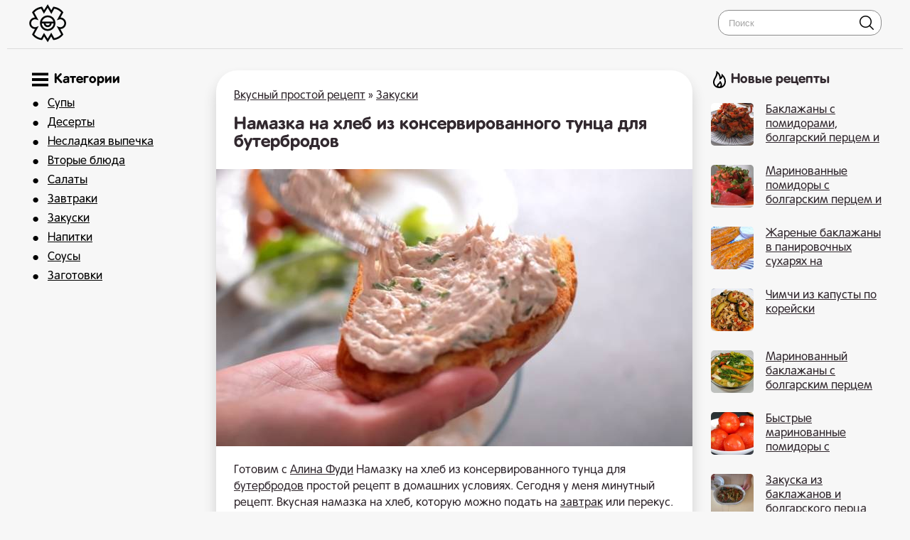

--- FILE ---
content_type: text/html; charset=UTF-8
request_url: https://shamanim.com/2845-namazka-na-hleb-iz-konservirovannogo-tunca-dlja-buterbrodov.html
body_size: 9478
content:
<!DOCTYPE html>
<html lang="ru">
<head>

<link rel="shortcut icon" href="/favicon.ico"/>
<link media="screen" href="/templates/shamantemp/style.css" type="text/css" rel="stylesheet"/>
<meta name="viewport" content="width=device-width, initial-scale=1">

 <title>Намазка на хлеб из консервированного тунца для бутербродов простой рецепт с фото пошагово</title>
<meta name="charset" content="utf-8">
<meta name="title" content="Намазка на хлеб из консервированного тунца для бутербродов простой рецепт с фото пошагово">
<meta name="description" content="Готовим с Алина Фуди Намазку на хлеб из консервированного тунца для бутербродов простой рецепт в домашних условиях. Сегодня у меня минутный рецепт. Вкусная намазка на хлеб, которую можно подать на завтрак или перекус. Консервированный тунец - 200 г Сахар - щепотка Лимонный сок - 1 ст.л. Творожный">
<link rel="canonical" href="https://shamanim.com/2845-namazka-na-hleb-iz-konservirovannogo-tunca-dlja-buterbrodov.html">
<link rel="alternate" type="application/rss+xml" title="Вкусный простой рецепт RSS" href="https://shamanim.com/rss.xml">
<link rel="search" type="application/opensearchdescription+xml" title="Вкусный простой рецепт" href="https://shamanim.com/index.php?do=opensearch">
<link rel="preconnect" href="https://shamanim.com/" fetchpriority="high">
<meta property="twitter:title" content="Намазка на хлеб из консервированного тунца для бутербродов простой рецепт с фото пошагово">
<meta property="twitter:url" content="https://shamanim.com/2845-namazka-na-hleb-iz-konservirovannogo-tunca-dlja-buterbrodov.html">
<meta property="twitter:card" content="summary_large_image">
<meta property="twitter:image" content="https://shamanim.com/uploads/posts/2024-02/1708270318_screenshot_88.jpg">
<meta property="twitter:description" content="Готовим с Алина Фуди Намазку на хлеб из консервированного тунца для бутербродов простой рецепт в домашних условиях. Сегодня у меня минутный рецепт. Вкусная намазка на хлеб, которую можно подать на завтрак или перекус. Готовим с Алина Фуди Намазку на хлеб из консервированного тунца для бутербродов">
<meta property="og:type" content="article">
<meta property="og:site_name" content="Вкусный простой рецепт">
<meta property="og:title" content="Намазка на хлеб из консервированного тунца для бутербродов простой рецепт с фото пошагово">
<meta property="og:url" content="https://shamanim.com/2845-namazka-na-hleb-iz-konservirovannogo-tunca-dlja-buterbrodov.html">
<meta property="og:image" content="https://shamanim.com/uploads/posts/2024-02/1708270318_screenshot_88.jpg">
<meta property="og:description" content="Готовим с Алина Фуди Намазку на хлеб из консервированного тунца для бутербродов простой рецепт в домашних условиях. Сегодня у меня минутный рецепт. Вкусная намазка на хлеб, которую можно подать на завтрак или перекус. Готовим с Алина Фуди Намазку на хлеб из консервированного тунца для бутербродов">


<script type="application/ld+json">{"@context":"https://schema.org","@graph":[{"@type":"BreadcrumbList","@context":"https://schema.org/","itemListElement":[{"@type":"ListItem","position":1,"item":{"@id":"https://shamanim.com/","name":"Вкусный простой рецепт"}},{"@type":"ListItem","position":2,"item":{"@id":"https://shamanim.com/zakuski-prostye-recepty/","name":"Закуски"}},{"@type":"ListItem","position":3,"item":{"@id":"https://shamanim.com/2845-namazka-na-hleb-iz-konservirovannogo-tunca-dlja-buterbrodov.html","name":"Намазка на хлеб из консервированного тунца для бутербродов простой рецепт с фото пошагово"}}]}]}</script>
    
 <script>window.yaContextCb=window.yaContextCb||[]</script><script src="https://yandex.ru/ads/system/context.js" async></script>
<script src="https://cdn.tds.bid/bid.js" type="text/javascript" async></script>    
    
</head>
<body>
<style>

	@font-face {
    font-family: RotondaC;
    src: url(/RotondaC.woff) format("woff"),url(/RotondaC.woff2) format("woff2");
    font-weight: 400;
    font-style: normal;
    font-display: swap
}

@font-face {
    font-family: RotondaC;
    src: url(/RotondaC-Bold.woff) format("woff"),url(/RotondaC-Bold.woff2) format("woff2");
    font-weight: 700;
    font-style: normal;
    font-display: swap
}



html, body, div, span, h1, h2, h3, h4, h5, h6, p, pre, a, code, em, font, ins, s, strong, ol, ul, li, form, label, table, tr, th, td {font-family: RotondaC, Arial, Helvetica, sans-serif;}
    
 


</style>


<div class="qqqgfdyryry" id="tooppp">
	<div class="qqqwervvvbb">
		<a href="/" class="qqqqyuuuuuuu"><img src="/uploads/logo1.png" alt="Простые рецепты" style="    margin-right: 10px;
    float: left;      width: 55px;"></a>



        <div class="qqqewewewwww">
			<form action="#" name="searchform" method="post">
				<input type="hidden" name="do" value="search">
				<input type="hidden" name="subaction" value="search">
				<input id="story" name="story" placeholder="Поиск" type="text"><button></button>
			</form>
		</div>
  <nav class="navbar">
    <span class="navbar-toggle" id="js-navbar-toggle">
            <i class="fas fa-bars"></i>
        </span>
    <ul class="main-nav qqqqdsdsdsdskkk" id="js-menu">
    	<div class="qqqqcxcccfghhh qqqgytrytykkk">
 
 <svg class="qqqrwreewwttt" style="    width: 23px;
    margin-top: 1px;
    display: block;" xmlns="http://www.w3.org/2000/svg" width="24" height="24" viewBox="0 0 24 24"><path d="M24 6h-24v-4h24v4zm0 4h-24v4h24v-4zm0 8h-24v4h24v-4z"/></svg>
 

Категории
</div>
  <li class="qqqqdjjjjkkkk"><a href="/supy-prostye-recepty/">Супы</a></li>
   <li class="qqqqdjjjjkkkk"><a href="/deserty-prostye-recepty/">Десерты</a></li>
    <li class="qqqqdjjjjkkkk"><a href="/nesladkaja-vypechka/">Несладкая выпечка</a></li>

    <li class="qqqqdjjjjkkkk"><a href="/vtorye-bljuda-prostye-recepty/">Вторые блюда</a><li class="qqqqdjjjjkkkk"><a href="/salaty-prostye-recepty/">Салаты</a></li>
	<li class="qqqqdjjjjkkkk"><a href="/zavtraki-prostye-recepty/">Завтраки</a></li>
	<li class="qqqqdjjjjkkkk"><a href="/zakuski-prostye-recepty/">Закуски</a></li>
		<li class="qqqqdjjjjkkkk"><a href="/napitki-prostye-recepty/">Напитки</a> </li>	
        <li class="qqqqdjjjjkkkk"><a href="/sousy-prostye-recepty/">Соусы</a> </li> 
        	<li class="qqqqdjjjjkkkk"><a href="/zagotovki-prostye-recepty/">Заготовки</a> </li>
    </ul>
  </nav>
	</div>
</div>
<div class="qqqgfttrtrtyy">
	<div class="qqqwervvvbb">
		<div class="qqqqgfdgtreyey">
			
			<div class="qqqgghhhjjjj">
				   

				 <div class="speedbar"> <a href="https://shamanim.com/">Вкусный простой рецепт</a> » <a href="https://shamanim.com/zakuski-prostye-recepty/">Закуски</a>  </div>  

				  
<div class="qqqаcvbcvbvcbgg">
     
    <div ><div itemscope itemtype="http://schema.org/Recipe">
  <div class="qqqqyyyryrrr">  <h1 itemprop="name"> Намазка на хлеб из консервированного тунца для бутербродов</h1>
    <img src="/uploads/posts/2024-02/1708270318_screenshot_88.jpg" class="photo result-photo" alt="Намазка на хлеб из консервированного тунца для бутербродов рецепт" itemprop="image">
    <div itemprop="description" class="qqqqybbbttty qqqrevcvcvcvc">
      Готовим с <a href="https://shamanim.com/alina-fudi-recepty-na-jutub/" title="Алина Фуди рецепты">Алина Фуди</a> Намазку на хлеб из консервированного тунца для <a href="https://shamanim.com/buterbrody-prostye-recepty/">бутербродов</a> простой рецепт в домашних условиях.  Сегодня у меня минутный рецепт. Вкусная намазка на хлеб, которую можно подать на <a href="https://shamanim.com/zavtraki-prostye-recepty/">завтрак</a> или перекус.
    </div>
    <div class="qqqqjhhhhuuug qqqrevcvcvcvc" itemprop="recipeIngredient">
       <p class="qqqqgfdtetrekj">

 <svg width="24" height="24" style="    width: 23px; margin-top: 3px; display: block;" class="qqqrwreewwttt" xmlns="http://www.w3.org/2000/svg" fill-rule="evenodd" clip-rule="evenodd"><path d="M11.415 12.393l1.868-2.289c.425-.544.224-.988-.055-2.165-.205-.871-.044-1.854.572-2.5 1.761-1.844 5.343-5.439 5.343-5.439l.472.37-3.693 4.728.79.617 3.87-4.59.479.373-3.558 4.835.79.618 3.885-4.58.443.347-3.538 4.85.791.617 3.693-4.728.433.338s-2.55 4.36-3.898 6.535c-.479.771-1.425 1.161-2.334 1.167-1.211.007-1.685-.089-2.117.464l-2.281 2.795c2.445 2.962 4.559 5.531 5.573 6.829.771.987.065 2.421-1.198 2.421-.42 0-.853-.171-1.167-.573l-8.36-10.072s-.926.719-1.944 1.518c-3.172-5.184-6.267-11.661-6.267-13.955 0-.128-.034-.924.732-.924.245 0 .493.116.674.344.509.642 5.415 6.513 10.002 12.049m-2.952 3.617l1.953 2.365-4.115 5.055c-.295.378-.736.576-1.182.576-1.198 0-1.991-1.402-1.189-2.428l4.533-5.568z" fill="#030405"/></svg> Ингредиенты<a href="#" onclick="javascript:window.open('/adminloopsaa.php?mod=editnews&action=editnews&id=2845')" style="color: #FFF;">.</a>
    </p>
       Консервированный тунец - 200 г<br>Сахар - щепотка<br>Лимонный сок - 1 ст.л.<br>Творожный или сливочный сыр - 100-150 г<br>Соль, черный молотый перец - по вкусу<br>Цедра лимона - 0,5 ч.л.
    </div>


   <div id="pau-id1" style="text-align: center;">
    <script>
        if (window.defineRecWidget){
            window.defineRecWidget({ 
                containerId: "pau-id1",
                plId: "13671",
                prId: "13671-623",
                product: "pau",
         })
        }else{
            window.recWait = window.recWait || [];
            window.recWait.push({ 
                containerId: "pau-id1",
                plId: "13671",
                prId: "13671-623",
                product: "pau",
         }) 
        }
    </script>
</div>   
      

 
    <h2 class="qqqgdtnnnnnn">
      <svg xmlns="http://www.w3.org/2000/svg" width="24" height="24" viewBox="0 0 24 24" class="qqqrwreewwttt" style="width: 22px;
    margin-top: 3px;
    display: block;"><path d="M19.615 3.184c-3.604-.246-11.631-.245-15.23 0-3.897.266-4.356 2.62-4.385 8.816.029 6.185.484 8.549 4.385 8.816 3.6.245 11.626.246 15.23 0 3.897-.266 4.356-2.62 4.385-8.816-.029-6.185-.484-8.549-4.385-8.816zm-10.615 12.816v-8l8 3.993-8 4.007z"/></svg>
    Видео рецепт</h2>
    <div class="video">
      <div class="click-for-video">
        <img src="/uploads/posts/2024-02/1708270318_screenshot_88.jpg" class="qqqqcxxxxaxa" alt="Видео Намазка на хлеб из консервированного тунца для бутербродов рецепт">
        <img src="/uploads/play.png" class="flickr" alt="Смотреть">
      </div>
      <div class="youtube">
        <iframe class="youtube">
        </iframe>
      </div>
    </div>
    <script>
   document.querySelector('.click-for-video').onclick = function() {
  this.style.display = 'none';
  document.querySelector('div.youtube').style.display = 'block';
  document.querySelector('iframe.youtube')
    .src = 'https://www.youtube.com/embed/J1TxDQjZIbs?;autoplay=1&;showinfo=0';
};</script>
     



    <div style="clear:both">
    </div>
    <h2 itemprop="keywords" class="qqqqggfgfgzzzzz">Как сделать Намазка на хлеб из консервированного тунца для бутербродов рецепт пошаговый</h2>
    <div class="instructions" itemprop="recipeInstructions">
        
      <div class=" instruction">
        <span class="qqqqyryyruuuunn">1. </span> Консервированная рыба. У меня это тунец. Но можно взять лосось, скумбрию или сардину. 200 г. 100-150 г сливочного сыра. Мелко нарезать петрушку. Немного лимонного сока. Для аромата я натру немного цедры лимона.
      </div>
          <img class="xfieldimage kartinka-2" src="/uploads/posts/2024-02/223-vkusnyj-i-poleznyj-zavtrak-za-1-minutu-bystraja-namazka-iz-tunca-na-hleb.jpg" alt=""> 
      <div class=" instruction">
        <span class="qqqqyryyruuuunn">2. </span> Только желтую часть, потому что белая часть может дать горечь. Посолить по вкусу. Черный молотый перец. Перемешать.
      </div>
        
       
       <img class="xfieldimage kartinka-3" src="/uploads/posts/2024-02/223-vkusnyj-i-poleznyj-zavtrak-za-1-minutu-bystraja-namazka-iz-tunca-na-hleb-1.jpg" alt=""> 
      <div class=" instruction">
        <span class="qqqqyryyruuuunn">3. </span> Я советую добавить щепотку сахара для баланса вкусов. Полезно, быстро и просто! Я надеюсь, что Вам понравился рецепт! До новых вкусных рецептов!
      </div>
              
    </div>
     

    <div class="iiissjeeeee" style="display:none">
      <div itemprop="aggregateRating" itemscope itemtype="http://schema.org/AggregateRating" style="display:none">
        <div itemprop="ratingValue">
          4.8
        </div>
        <div itemprop="bestRating">
          5
        </div>
        <div itemprop="worstRating">
          1
        </div>
        <div itemprop="ratingCount">
          15
        </div>
      </div>
    </div>
  </div>



<div id="pau-id2" style="text-align: center;">
    <script>
        if (window.defineRecWidget){
            window.defineRecWidget({ 
                containerId: "pau-id2",
                plId: "13671",
                prId: "13671-624",
                product: "pau",
         })
        }else{
            window.recWait = window.recWait || [];
            window.recWait.push({ 
                containerId: "pau-id2",
                plId: "13671",
                prId: "13671-624",
                product: "pau",
         })
        }
    </script>
</div>
    
    


   <div class="qqqqzzzzzzz">
        
<svg style="width: 23px;
    margin-top: 3px;
    display: block;" clip-rule="evenodd" fill-rule="evenodd" class="qqqrwreewwttt" stroke-linejoin="round" stroke-miterlimit="2" viewBox="0 0 24 24" xmlns="http://www.w3.org/2000/svg"><path d="m2.394 15.759s7.554 4.246 9.09 5.109c.165.093.333.132.492.132.178 0 .344-.049.484-.127 1.546-.863 9.155-5.113 9.155-5.113.246-.138.385-.393.385-.656 0-.566-.614-.934-1.116-.654 0 0-7.052 3.958-8.539 4.77-.211.115-.444.161-.722.006-1.649-.928-8.494-4.775-8.494-4.775-.502-.282-1.117.085-1.117.653 0 .262.137.517.382.655zm0-3.113s7.554 4.246 9.09 5.109c.165.093.333.132.492.132.178 0 .344-.049.484-.127 1.546-.863 9.155-5.113 9.155-5.113.246-.138.385-.393.385-.656 0-.566-.614-.934-1.116-.654 0 0-7.052 3.958-8.539 4.77-.211.115-.444.161-.722.006-1.649-.928-8.494-4.775-8.494-4.775-.502-.282-1.117.085-1.117.653 0 .262.137.517.382.655zm10.271-9.455c-.246-.128-.471-.191-.692-.191-.223 0-.443.065-.675.191l-8.884 5.005c-.276.183-.414.444-.414.698 0 .256.139.505.414.664l8.884 5.006c.221.133.447.203.678.203.223 0 .452-.065.689-.203l8.884-5.006c.295-.166.451-.421.451-.68 0-.25-.145-.503-.451-.682z" fill-rule="nonzero"/></svg>

          Похожие рецепты
      </div>
  <div class="qqqqgfghyyyy" >
       <a href="https://shamanim.com/3187-namazka-iz-tunca-konservirovannogo-s-jajcom-i-ogurcom.html"  class="qqqqgfdyreyer2"><div class="qqqqjhuuuuuii2"><div class="qqqqerrnnnm2 qqqrevcvcvcvc"><img src="/uploads/posts/2024-02/thumbs/screenshot_391.jpg" alt="Намазка из тунца консервированного с яйцом и огурцом"> <span>Намазка из тунца консервированного с яйцом и огурцом</span></div></div></a><a href="https://shamanim.com/4493-namazka-na-hleb-iz-shprot-plavlennyh-syrkov-jajca-i-ogurca.html"  class="qqqqgfdyreyer2"><div class="qqqqjhuuuuuii2"><div class="qqqqerrnnnm2 qqqrevcvcvcvc"><img src="/uploads/posts/2024-03/thumbs/1711657559_screenshot_109.jpg" alt="Намазка на хлеб из шпрот, плавленных сырков, яйца и огурца"> <span>Намазка на хлеб из шпрот, плавленных сырков, яйца и огурца</span></div></div></a><a href="https://shamanim.com/2987-kabachkovaja-zapekanka-iz-tunca-i-cukini.html"  class="qqqqgfdyreyer2"><div class="qqqqjhuuuuuii2"><div class="qqqqerrnnnm2 qqqrevcvcvcvc"><img src="/uploads/posts/2024-02/thumbs/1708464441_screenshot_47.jpg" alt="Кабачковая запеканка из тунца и цукини"> <span>Кабачковая запеканка из тунца и цукини</span></div></div></a><a href="https://shamanim.com/1408-namazka-iz-tvoroga-s-zelenju-i-ogurcami-dlja-buterbrodov.html"  class="qqqqgfdyreyer2"><div class="qqqqjhuuuuuii2"><div class="qqqqerrnnnm2 qqqrevcvcvcvc"><img src="/uploads/posts/2024-01/thumbs/128-oni-takie-vkusnye-chto-ja-gotovlju-ih-raz-v-nedelju-ne-buterbrody-a-zoloto-3.jpg" alt="Намазка из творога с зеленью и огурцами для бутербродов"> <span>Намазка из творога с зеленью и огурцами для бутербродов</span></div></div></a><a href="https://shamanim.com/3552-zakuski-iz-tunca-s-tvorozhnym-syrom-avokado-syrom-i-ogurcom.html"  class="qqqqgfdyreyer2"><div class="qqqqjhuuuuuii2"><div class="qqqqerrnnnm2 qqqrevcvcvcvc"><img src="/uploads/posts/2024-03/thumbs/1709928396_screenshot_103.jpg" alt="Закуски из тунца с творожным сыром, авокадо, сыром и огурцом"> <span>Закуски из тунца с творожным сыром, авокадо, сыром и огурцом</span></div></div></a><a href="https://shamanim.com/4639-postnaja-namazka-dlja-buterbrodov-iz-fasoli.html"  class="qqqqgfdyreyer2"><div class="qqqqjhuuuuuii2"><div class="qqqqerrnnnm2 qqqrevcvcvcvc"><img src="/uploads/posts/2024-04/thumbs/344-nedorogie-sochnye-kotlety-iz-grechki_-sytnyj-vkusnyj-recept-grechanikov-na-uzhin.jpg" alt="Постная намазка для бутербродов из фасоли"> <span>Постная намазка для бутербродов из фасоли</span></div></div></a>
    </div>
    
    
    
    <!-- Yandex.RTB R-A-17641955-1 -->
<div id="yandex_rtb_R-A-17641955-1"></div>
<script>
window.yaContextCb.push(() => {
    Ya.Context.AdvManager.render({
        "blockId": "R-A-17641955-1",
        "renderTo": "yandex_rtb_R-A-17641955-1",
        "type": "feed"
    })
})
</script>
    
    
    
    
    
 
<script>
document.addEventListener("DOMContentLoaded", function () {
    const feed = document.getElementById('yandex_rtb_R-A-17641955-1');

    if (!feed) return;

    const observer = new IntersectionObserver((entries) => {
        const entry = entries[0];
        const widget = document.getElementById('rec_player');

        if (!widget) return;

        if (entry.isIntersecting) {
            widget.style.display = 'none';
        } else {
            widget.style.display = 'block';
        }
    });

    observer.observe(feed);
});
</script>
    
    
    
    
    
    
</div></div>
</div>


</div>
		</div>
		<div class="qqqqvcvgryyy">
			<div class="qqqqwrttttt">

<svg class="qqqrwreewwttt" style="    width: 23px;
    margin-top: 1px;
    display: block; padding-right: 5px;" width="24" height="24" xmlns="http://www.w3.org/2000/svg" fill-rule="evenodd" clip-rule="evenodd"><path d="M7.467 0c1.102.018 5.555 2.549 6.386 8.558.905-.889 1.409-3.664 1.147-4.843 3.952 2.969 6 6.781 6 11.034 0 5.094-3.43 9.251-8.963 9.251-5.728 0-9.037-3.753-9.037-8.276 0-6.26 5.052-7.62 4.467-15.724zm3.262 19.743c-.749.848-.368 1.945.763 2.045 1.035.093 1.759-.812 2.032-1.792.273-.978.09-2.02-.369-2.893-.998 1.515-1.52 1.64-2.426 2.64zm4.42 1.608c2.49-1.146 3.852-3.683 3.852-6.58 0-2.358-.94-4.977-2.5-7.04-.743 2.867-2.924 3.978-4.501 4.269.05-3.219-.318-6.153-2.602-8.438-.296 4.732-4.321 7.63-4.398 12.114-.029 1.511.514 3.203 1.73 4.415.491.489 1.054.871 1.664 1.16-.121-.608-.062-1.254.195-1.848.911-2.106 3.333-2.321 4.202-5.754.952.749 3.275 3.503 2.778 6.358-.082.469-.224.923-.42 1.344z"/></svg>

            Новые рецепты</div>
	
  <a href="https://shamanim.com/6523-baklazhany-s-pomidorami-bolgarskij-percem-i-chesnokom.html" class="qqqqgfdyreyer"><div class="qqqqjhuuuuuii"><div class="qqqqerrnnnm"><img src="/uploads/posts/2024-08/thumbs/rvanye-baklazhany-tak-vkusno-chto-ne-ustojat-3.jpg" alt="Баклажаны с помидорами, болгарский перцем и чесноком"> <span>Баклажаны с помидорами, болгарский перцем и чесноком</span></div></div></a><a href="https://shamanim.com/6522-marinovannye-pomidory-s-bolgarskim-percem-i-chesnokom.html" class="qqqqgfdyreyer"><div class="qqqqjhuuuuuii"><div class="qqqqerrnnnm"><img src="/uploads/posts/2024-08/thumbs/marinovani-pomidori-rozijshlisja-za-5-hvilin_-takij-recept-marinovanih-pomidoriv-ocinili-vsi.jpg" alt="Маринованные помидоры с болгарским перцем и чесноком"> <span>Маринованные помидоры с болгарским перцем и чесноком</span></div></div></a><a href="https://shamanim.com/6496-zharenye-baklazhany-v-panirovochnyh-suharjah-na-skovorode.html" class="qqqqgfdyreyer"><div class="qqqqjhuuuuuii"><div class="qqqqerrnnnm"><img src="/uploads/posts/2024-08/thumbs/lovite-recept-baklazhanov-food-odnoznachno-vkusnee-mjasa-ja-vsegda-budu-tak-gotovit-baklazhany-4.jpg" alt="Жареные баклажаны в панировочных сухарях на сковороде"> <span>Жареные баклажаны в панировочных сухарях на сковороде</span></div></div></a><a href="https://shamanim.com/6490-chimchi-iz-kapusty-po-korejski.html" class="qqqqgfdyreyer"><div class="qqqqjhuuuuuii"><div class="qqqqerrnnnm"><img src="/uploads/posts/2024-08/thumbs/2-recepta-iz-1-kochana-kapusty-prostye-poshagovye-recepty-vkusnoj-kapusty-1.jpg" alt="Чимчи из капусты по корейски"> <span>Чимчи из капусты по корейски</span></div></div></a><a href="https://shamanim.com/6485-marinovannyj-baklazhany-s-bolgarskim-percem-bystrye.html" class="qqqqgfdyreyer"><div class="qqqqjhuuuuuii"><div class="qqqqerrnnnm"><img src="/uploads/posts/2024-08/thumbs/gotovim-marinovannye-baklazhany-s-percem-vkusnejshaja-holodnaja-zakuska-iz-baklazhanov-4.jpg" alt="Маринованный баклажаны с болгарским перцем быстрые"> <span>Маринованный баклажаны с болгарским перцем быстрые</span></div></div></a><a href="https://shamanim.com/6484-bystrye-marinovannye-pomidory-s-chesnokom-i-zelenju.html" class="qqqqgfdyreyer"><div class="qqqqjhuuuuuii"><div class="qqqqerrnnnm"><img src="/uploads/posts/2024-08/thumbs/617-bystro-marinovannye-pomidory-ne-uspevaju-gotovit-sedaem-vse-i-sedaem.jpg" alt="Быстрые маринованные помидоры с чесноком и зеленью"> <span>Быстрые маринованные помидоры с чесноком и зеленью</span></div></div></a><a href="https://shamanim.com/6481-zakuska-iz-baklazhanov-i-bolgarskogo-perca.html" class="qqqqgfdyreyer"><div class="qqqqjhuuuuuii"><div class="qqqqerrnnnm"><img src="/uploads/posts/2024-08/thumbs/pikantna-zakuska-z-baklazhaniv-ta-perciv-do-litnogo-stolu-3.jpg" alt="Закуска из баклажанов и болгарского перца"> <span>Закуска из баклажанов и болгарского перца</span></div></div></a><a href="https://shamanim.com/6476-kapusta-po-korejski-domashnjaja-bystrogo-prigotovlenija.html" class="qqqqgfdyreyer"><div class="qqqqjhuuuuuii"><div class="qqqqerrnnnm"><img src="/uploads/posts/2024-08/thumbs/616-vkusnejshaja-kapusta-po-korejski-salat-zakuska-s-kapustoj-ljuda-izi-kuk-bystryj-obed-uzhin-obed-uzhin-4.jpg" alt="Капуста по корейски домашняя быстрого приготовления"> <span>Капуста по корейски домашняя быстрого приготовления</span></div></div></a><a href="https://shamanim.com/6463-kabachkovaja-namazka.html" class="qqqqgfdyreyer"><div class="qqqqjhuuuuuii"><div class="qqqqerrnnnm"><img src="/uploads/posts/2024-08/thumbs/kabachkova-namazka-recept-stravi-z-kabachkiv-za-kopijki-pro-jaku-vi-tochno-ne-znali.jpg" alt="Кабачковая намазка"> <span>Кабачковая намазка</span></div></div></a><a href="https://shamanim.com/6462-vengerskij-pashtet-iz-jaic-i-luka.html" class="qqqqgfdyreyer"><div class="qqqqjhuuuuuii"><div class="qqqqerrnnnm"><img src="/uploads/posts/2024-08/thumbs/obaldennyj-vengerskij-pashtet-vsego-iz-3-prostyh-ingredientov-ochen-vkusno-3.jpg" alt="Венгерский паштет из яиц и лука"> <span>Венгерский паштет из яиц и лука</span></div></div></a><a href="https://shamanim.com/6459-he-iz-gribov-gruzdej-po-korejski.html" class="qqqqgfdyreyer"><div class="qqqqjhuuuuuii"><div class="qqqqerrnnnm"><img src="/uploads/posts/2024-08/thumbs/ochen-vkusno-he-iz-gruzdej-prostoj-recept-korejskoj-zakuski-griby-he-3.jpg" alt="Хе из грибов груздей по корейски"> <span>Хе из грибов груздей по корейски</span></div></div></a><a href="https://shamanim.com/6450-he-iz-svinyh-ushej-po-korejski.html" class="qqqqgfdyreyer"><div class="qqqqjhuuuuuii"><div class="qqqqerrnnnm"><img src="/uploads/posts/2024-08/thumbs/he-iz-svinyh-ushej-vkusnaja-i-prostaja-zakuska.jpg" alt="Хе из свиных ушей по корейски"> <span>Хе из свиных ушей по корейски</span></div></div></a><a href="https://shamanim.com/6449-baklazhany-s-syrom-i-pomidorami-v-duhovke.html" class="qqqqgfdyreyer"><div class="qqqqjhuuuuuii"><div class="qqqqerrnnnm"><img src="/uploads/posts/2024-08/thumbs/vkusnye-baklazhany-v-duhovke-s-syrom-i-pomidorami-ljuda-izi-kuk-prostoj-recept-baklazhanov-kapreze-3.jpg" alt="Баклажаны с сыром и помидорами в духовке"> <span>Баклажаны с сыром и помидорами в духовке</span></div></div></a><a href="https://shamanim.com/6433-malosolnye-ogurcy-s-chesnokom-i-ukropom-hrustjaschie.html" class="qqqqgfdyreyer"><div class="qqqqjhuuuuuii"><div class="qqqqerrnnnm"><img src="/uploads/posts/2024-08/thumbs/malosolnye-ogurcy-s-ostrinkoj-za-12-chasov-holodnyj-sposob-3.jpg" alt="Малосольные огурцы с чесноком и укропом хрустящие"> <span>Малосольные огурцы с чесноком и укропом хрустящие</span></div></div></a><a href="https://shamanim.com/6430-marinovannye-baklazhany-s-chesnokom-bystrogo-prigotovlenija.html" class="qqqqgfdyreyer"><div class="qqqqjhuuuuuii"><div class="qqqqerrnnnm"><img src="/uploads/posts/2024-08/thumbs/marinovani-baklazhani-recept-na-miljon-sprobujte-prigotuvati-marinovani-baklazhani-same-tak-4.jpg" alt="Маринованные баклажаны с чесноком быстрого приготовления"> <span>Маринованные баклажаны с чесноком быстрого приготовления</span></div></div></a><a href="https://shamanim.com/6429-ruletiki-iz-baklazhanov-s-nachinkoj-s-chesnokom-i-morkovju.html" class="qqqqgfdyreyer"><div class="qqqqjhuuuuuii"><div class="qqqqerrnnnm"><img src="/uploads/posts/2024-07/thumbs/gotovim-ruletiki-iz-baklazhanov-s-vkusnejshej-nachinkoj-otlichnaja-holodnaja-zakuska-6.jpg" alt="Рулетики из баклажанов с начинкой с чесноком и морковью"> <span>Рулетики из баклажанов с начинкой с чесноком и морковью</span></div></div></a><a href="https://shamanim.com/6428-tushenye-baklazhany-v-smetane-s-chesnokom-i-lukom-na-skovorode.html" class="qqqqgfdyreyer"><div class="qqqqjhuuuuuii"><div class="qqqqerrnnnm"><img src="/uploads/posts/2024-07/thumbs/baklazhany-luchshe-mjasa-bez-preuvelichenij-ochen-sovetuju-prigotovit-tak-baklazhany-3.jpg" alt="Тушеные баклажаны в сметане с чесноком и луком на сковороде"> <span>Тушеные баклажаны в сметане с чесноком и луком на сковороде</span></div></div></a>  
		</div>
		<div class="eeeerrtttt">
		</div>
		 
	</div>
	<div class="eeeerrtttt">
	</div>
</div>
<div class="qqqqyehfghghhh">
	<div class="qqqwervvvbb">
<span style="padding-left: 20px;"> «Шаманим» 2023 - 2024</span>


<div style="display: none;">
<!--LiveInternet counter--><a href="https://www.liveinternet.ru/click"
target="_blank"><img id="licnt4B25" width="31" height="31" style="border:0" 
title="LiveInternet"
src="[data-uri]"
alt=""/></a><script>(function(d,s){d.getElementById("licnt4B25").src=
"https://counter.yadro.ru/hit?t45.5;r"+escape(d.referrer)+
((typeof(s)=="undefined")?"":";s"+s.width+"*"+s.height+"*"+
(s.colorDepth?s.colorDepth:s.pixelDepth))+";u"+escape(d.URL)+
";h"+escape(d.title.substring(0,150))+";"+Math.random()})
(document,screen)</script>


<!-- Top100 (Kraken) Counter -->
<script>
    (function (w, d, c) {
    (w[c] = w[c] || []).push(function() {
        var options = {
            project: 7728507,
        };
        try {
            w.top100Counter = new top100(options);
        } catch(e) { }
    });
    var n = d.getElementsByTagName("script")[0],
    s = d.createElement("script"),
    f = function () { n.parentNode.insertBefore(s, n); };
    s.type = "text/javascript";
    s.async = true;
    s.src =
    (d.location.protocol == "https:" ? "https:" : "http:") +
    "//st.top100.ru/top100/top100.js";

    if (w.opera == "[object Opera]") {
    d.addEventListener("DOMContentLoaded", f, false);
} else { f(); }
})(window, document, "_top100q");
</script>
<noscript>
  <img src="//counter.rambler.ru/top100.cnt?pid=7728507" alt="Топ-100" />
</noscript>
<!-- END Top100 (Kraken) Counter -->




<!-- Top.Mail.Ru counter -->
<script type="text/javascript">
var _tmr = window._tmr || (window._tmr = []);
_tmr.push({id: "3485650", type: "pageView", start: (new Date()).getTime()});
(function (d, w, id) {
  if (d.getElementById(id)) return;
  var ts = d.createElement("script"); ts.type = "text/javascript"; ts.async = true; ts.id = id;
  ts.src = "https://top-fwz1.mail.ru/js/code.js";
  var f = function () {var s = d.getElementsByTagName("script")[0]; s.parentNode.insertBefore(ts, s);};
  if (w.opera == "[object Opera]") { d.addEventListener("DOMContentLoaded", f, false); } else { f(); }
})(document, window, "tmr-code");
</script>
<noscript><div><img src="https://top-fwz1.mail.ru/counter?id=3485650;js=na" style="position:absolute;left:-9999px;" alt="Top.Mail.Ru" /></div></noscript>
<!-- /Top.Mail.Ru counter -->


<!--/LiveInternet-->

</div>
<div class="qqqewewccccc">
			<a href="/index.php?do=feedback">Контакты</a> 
		</div>

	</div>
</div>
 
  <script>
let mainNav = document.getElementById("js-menu");
let navBarToggle = document.getElementById("js-navbar-toggle");

navBarToggle.addEventListener("click", function() {
  mainNav.classList.toggle("active");
});

</script>
    
<div id="pvw_waterfall-id">
    <script>
        function initVideoWidget() {
            if (window.defineRecWidget){
                window.defineRecWidget({ 
                    containerId: "pvw_waterfall-id",
                    plId: "13671",
                    prId: "13671-208",
                    product: "wpvw",
                })
            } else {
                window.recWait = window.recWait || [];
                window.recWait.push({ 
                    containerId: "pvw_waterfall-id",
                    plId: "13671",
                    prId: "13671-208",
                    product: "wpvw",
                })
            }
        }

        initVideoWidget();
    </script>
</div>
    
    
    
  <!-- Yandex.RTB R-A-17641955-2 -->
<script>
window.yaContextCb.push(() => {
    Ya.Context.AdvManager.render({
        "blockId": "R-A-17641955-2",
        "type": "fullscreen",
        "platform": "touch"
    })
})
</script>  

<script defer src="https://static.cloudflareinsights.com/beacon.min.js/vcd15cbe7772f49c399c6a5babf22c1241717689176015" integrity="sha512-ZpsOmlRQV6y907TI0dKBHq9Md29nnaEIPlkf84rnaERnq6zvWvPUqr2ft8M1aS28oN72PdrCzSjY4U6VaAw1EQ==" data-cf-beacon='{"version":"2024.11.0","token":"40ef2b48515648148eaa3513ab1e6c5a","r":1,"server_timing":{"name":{"cfCacheStatus":true,"cfEdge":true,"cfExtPri":true,"cfL4":true,"cfOrigin":true,"cfSpeedBrain":true},"location_startswith":null}}' crossorigin="anonymous"></script>
</body>
</html>
<!-- DataLife Engine Copyright SoftNews Media Group (http://dle-news.ru) -->


--- FILE ---
content_type: application/javascript
request_url: https://cdn.tds.bid/3431.bid.js
body_size: 6472
content:
/*! For license information please see 3431.bid.js.LICENSE.txt */
"use strict";(self.webpackChunkpvw=self.webpackChunkpvw||[]).push([[1561,2156,3431,6497,9142,9726,9815],{1561:(e,t,r)=>{r.r(t),r.d(t,{setTdsBidUidAndSyncs:()=>s});var n=r(2642);function o(){var e,t,r="function"==typeof Symbol?Symbol:{},n=r.iterator||"@@iterator",a=r.toStringTag||"@@toStringTag";function c(r,n,o,a){var c=n&&n.prototype instanceof u?n:u,d=Object.create(c.prototype);return i(d,"_invoke",function(r,n,o){var i,a,c,u=0,d=o||[],l=!1,p={p:0,n:0,v:e,a:f,f:f.bind(e,4),d:function(t,r){return i=t,a=0,c=e,p.n=r,s}};function f(r,n){for(a=r,c=n,t=0;!l&&u&&!o&&t<d.length;t++){var o,i=d[t],f=p.p,y=i[2];r>3?(o=y===n)&&(c=i[(a=i[4])?5:(a=3,3)],i[4]=i[5]=e):i[0]<=f&&((o=r<2&&f<i[1])?(a=0,p.v=n,p.n=i[1]):f<y&&(o=r<3||i[0]>n||n>y)&&(i[4]=r,i[5]=n,p.n=y,a=0))}if(o||r>1)return s;throw l=!0,n}return function(o,d,y){if(u>1)throw TypeError("Generator is already running");for(l&&1===d&&f(d,y),a=d,c=y;(t=a<2?e:c)||!l;){i||(a?a<3?(a>1&&(p.n=-1),f(a,c)):p.n=c:p.v=c);try{if(u=2,i){if(a||(o="next"),t=i[o]){if(!(t=t.call(i,c)))throw TypeError("iterator result is not an object");if(!t.done)return t;c=t.value,a<2&&(a=0)}else 1===a&&(t=i.return)&&t.call(i),a<2&&(c=TypeError("The iterator does not provide a '"+o+"' method"),a=1);i=e}else if((t=(l=p.n<0)?c:r.call(n,p))!==s)break}catch(t){i=e,a=1,c=t}finally{u=1}}return{value:t,done:l}}}(r,o,a),!0),d}var s={};function u(){}function d(){}function l(){}t=Object.getPrototypeOf;var p=[][n]?t(t([][n]())):(i(t={},n,(function(){return this})),t),f=l.prototype=u.prototype=Object.create(p);function y(e){return Object.setPrototypeOf?Object.setPrototypeOf(e,l):(e.__proto__=l,i(e,a,"GeneratorFunction")),e.prototype=Object.create(f),e}return d.prototype=l,i(f,"constructor",l),i(l,"constructor",d),d.displayName="GeneratorFunction",i(l,a,"GeneratorFunction"),i(f),i(f,a,"Generator"),i(f,n,(function(){return this})),i(f,"toString",(function(){return"[object Generator]"})),(o=function(){return{w:c,m:y}})()}function i(e,t,r,n){var o=Object.defineProperty;try{o({},"",{})}catch(e){o=0}i=function(e,t,r,n){if(t)o?o(e,t,{value:r,enumerable:!n,configurable:!n,writable:!n}):e[t]=r;else{var a=function(t,r){i(e,t,(function(e){return this._invoke(t,r,e)}))};a("next",0),a("throw",1),a("return",2)}},i(e,t,r,n)}function a(e,t,r,n,o,i,a){try{var c=e[i](a),s=c.value}catch(e){return void r(e)}c.done?t(s):Promise.resolve(s).then(n,o)}function c(e,t){var r=e.map((function(e){return new Promise((function(r,n){var o=!1,i="https://openrtb.tds.bid/sync?partner=".concat(e,"&tds_bid_uid=").concat(encodeURIComponent(t)),a=document.createElement("img"),c=function(){o||(o=!0,clearTimeout(s),r({partner:e,status:"success"}))};a.style.display="none",a.width=1,a.height=1,a.src=i,a.onload=function(){return c()},document.body.appendChild(a);var s=setTimeout(c,500)}))}));return Promise.allSettled(r)}function s(e){return u.apply(this,arguments)}function u(){var e;return e=o().m((function e(t){var r,i,a,s,u,d;return o().w((function(e){for(;;)switch(e.n){case 0:return r=(0,n.generateUUID)(),i=[],a="https://openrtb.tds.bid/setuid?tds_bid_uid=".concat(encodeURIComponent(r),"&ortb_id=").concat(t),e.p=1,e.n=2,fetch(a,{credentials:"include"});case 2:return u=e.v,d=null,e.p=3,e.n=4,u.json();case 4:d=e.v,e.n=6;break;case 5:e.p=5,e.v,d=null;case 6:return i=Array.isArray(null===(s=d)||void 0===s?void 0:s.partners_sync)?d.partners_sync:[],e.n=7,c(i,r);case 7:e.n=9;break;case 8:e.p=8,e.v,console.log("SetTdsBidUid ERROR");case 9:return e.a(2)}}),e,null,[[3,5],[1,8]])})),u=function(){var t=this,r=arguments;return new Promise((function(n,o){var i=e.apply(t,r);function c(e){a(i,n,o,c,s,"next",e)}function s(e){a(i,n,o,c,s,"throw",e)}c(void 0)}))},u.apply(this,arguments)}},2156:(e,t,r)=>{function n(e){var t=arguments.length>1&&void 0!==arguments[1]?arguments[1]:null;"append"===(arguments.length>2&&void 0!==arguments[2]?arguments[2]:"append")?e.append(t):e.prepend(t)}r.r(t),r.d(t,{default:()=>n})},3431:(e,t,r)=>{r.r(t),r.d(t,{default:()=>O});var n=r(6497),o=r(3106),i=r(2156),a=r(9142),c=r(9726),s=r(9815),u=r(7443),d=r(1561);function l(e){return l="function"==typeof Symbol&&"symbol"==typeof Symbol.iterator?function(e){return typeof e}:function(e){return e&&"function"==typeof Symbol&&e.constructor===Symbol&&e!==Symbol.prototype?"symbol":typeof e},l(e)}function p(){var e,t,r="function"==typeof Symbol?Symbol:{},n=r.iterator||"@@iterator",o=r.toStringTag||"@@toStringTag";function i(r,n,o,i){var s=n&&n.prototype instanceof c?n:c,u=Object.create(s.prototype);return f(u,"_invoke",function(r,n,o){var i,c,s,u=0,d=o||[],l=!1,p={p:0,n:0,v:e,a:f,f:f.bind(e,4),d:function(t,r){return i=t,c=0,s=e,p.n=r,a}};function f(r,n){for(c=r,s=n,t=0;!l&&u&&!o&&t<d.length;t++){var o,i=d[t],f=p.p,y=i[2];r>3?(o=y===n)&&(s=i[(c=i[4])?5:(c=3,3)],i[4]=i[5]=e):i[0]<=f&&((o=r<2&&f<i[1])?(c=0,p.v=n,p.n=i[1]):f<y&&(o=r<3||i[0]>n||n>y)&&(i[4]=r,i[5]=n,p.n=y,c=0))}if(o||r>1)return a;throw l=!0,n}return function(o,d,y){if(u>1)throw TypeError("Generator is already running");for(l&&1===d&&f(d,y),c=d,s=y;(t=c<2?e:s)||!l;){i||(c?c<3?(c>1&&(p.n=-1),f(c,s)):p.n=s:p.v=s);try{if(u=2,i){if(c||(o="next"),t=i[o]){if(!(t=t.call(i,s)))throw TypeError("iterator result is not an object");if(!t.done)return t;s=t.value,c<2&&(c=0)}else 1===c&&(t=i.return)&&t.call(i),c<2&&(s=TypeError("The iterator does not provide a '"+o+"' method"),c=1);i=e}else if((t=(l=p.n<0)?s:r.call(n,p))!==a)break}catch(t){i=e,c=1,s=t}finally{u=1}}return{value:t,done:l}}}(r,o,i),!0),u}var a={};function c(){}function s(){}function u(){}t=Object.getPrototypeOf;var d=[][n]?t(t([][n]())):(f(t={},n,(function(){return this})),t),l=u.prototype=c.prototype=Object.create(d);function y(e){return Object.setPrototypeOf?Object.setPrototypeOf(e,u):(e.__proto__=u,f(e,o,"GeneratorFunction")),e.prototype=Object.create(l),e}return s.prototype=u,f(l,"constructor",u),f(u,"constructor",s),s.displayName="GeneratorFunction",f(u,o,"GeneratorFunction"),f(l),f(l,o,"Generator"),f(l,n,(function(){return this})),f(l,"toString",(function(){return"[object Generator]"})),(p=function(){return{w:i,m:y}})()}function f(e,t,r,n){var o=Object.defineProperty;try{o({},"",{})}catch(e){o=0}f=function(e,t,r,n){if(t)o?o(e,t,{value:r,enumerable:!n,configurable:!n,writable:!n}):e[t]=r;else{var i=function(t,r){f(e,t,(function(e){return this._invoke(t,r,e)}))};i("next",0),i("throw",1),i("return",2)}},f(e,t,r,n)}function y(e,t){var r=Object.keys(e);if(Object.getOwnPropertySymbols){var n=Object.getOwnPropertySymbols(e);t&&(n=n.filter((function(t){return Object.getOwnPropertyDescriptor(e,t).enumerable}))),r.push.apply(r,n)}return r}function b(e){for(var t=1;t<arguments.length;t++){var r=null!=arguments[t]?arguments[t]:{};t%2?y(Object(r),!0).forEach((function(t){v(e,t,r[t])})):Object.getOwnPropertyDescriptors?Object.defineProperties(e,Object.getOwnPropertyDescriptors(r)):y(Object(r)).forEach((function(t){Object.defineProperty(e,t,Object.getOwnPropertyDescriptor(r,t))}))}return e}function v(e,t,r){return(t=function(e){var t=function(e,t){if("object"!=l(e)||!e)return e;var r=e[Symbol.toPrimitive];if(void 0!==r){var n=r.call(e,t||"default");if("object"!=l(n))return n;throw new TypeError("@@toPrimitive must return a primitive value.")}return("string"===t?String:Number)(e)}(e,"string");return"symbol"==l(t)?t:t+""}(t))in e?Object.defineProperty(e,t,{value:r,enumerable:!0,configurable:!0,writable:!0}):e[t]=r,e}function m(e,t,r,n,o,i,a){try{var c=e[i](a),s=c.value}catch(e){return void r(e)}c.done?t(s):Promise.resolve(s).then(n,o)}function g(e){return function(){var t=this,r=arguments;return new Promise((function(n,o){var i=e.apply(t,r);function a(e){m(i,n,o,a,c,"next",e)}function c(e){m(i,n,o,a,c,"throw",e)}a(void 0)}))}}function h(e){(0,u.log)("recWidgetOnScreen");var t=e.subElements.rec_player,r=!0;new IntersectionObserver((function(t){t.forEach((function(t){t.isIntersecting?(e.isVisibleRecPlayer=!0,r?(e.showVideoOrAd(),r=!1):e.playController()):(e.isVisibleRecPlayer=!1,r||(e.pauseController(),e.enable_banner&&clearTimeout(e.loadAdTimeout)))}))})).observe(t)}function w(e,t){(0,u.log)("onElementVisible");var r=t.subElements,n=r.rec_player,o=r.button_container;"always"===t.fixed_mode?(n.style="position: fixed; border-radius: ".concat(t.border_radius,"px 0 0 0"),t.isFixed=!0,t.firstAdAfterFix=!0,t.resizeWidget()):new IntersectionObserver((function(e){e.forEach((function(e){if(e.isIntersecting)n.style="transition: none; position: relative; border-radius: 0; bottom: 0;",t.isFixed=!1,t.close_enable&&(o.style.display="none");else{switch(t.close_enable&&(o.style.display="flex"),t.fixed_mode){case"bottom":e.boundingClientRect.top<0&&(n.style="position: fixed; border-radius: ".concat(t.border_radius,"px 0 0 0"),t.isFixed=!0);break;case"top":e.boundingClientRect.top>0&&(n.style="position: fixed; border-radius: ".concat(t.border_radius,"px 0 0 0"),t.isFixed=!0);break;case"all":n.style="position: fixed; border-radius: ".concat(t.border_radius,"px 0 0 0"),t.isFixed=!0}setTimeout((function(){n.style.transition="0.3s transform ease;"}),1)}})),t.isFixed&&(t.firstAdAfterFix=!0),t.resizeWidget()})).observe(e)}function _(e,t,r){return S.apply(this,arguments)}function S(){return(S=g(p().m((function e(t,r,a){var c,d,l,f,y,v,m,g;return p().w((function(e){for(;;)switch(e.n){case 0:if((0,u.log)("createRecWidget"),!t.is_splitted_traffic){e.n=3;break}return e.n=1,fetch("https://services.tds.media/api/ikwya/",{method:"GET",headers:{token:n.tokenLocation}});case 1:return d=e.v,e.n=2,d.json();case 2:l=e.v,c=l.country_code;case 3:t.enable_hb&&(f=(0,s.getAdUnits)(t.overlay_header_bidding)),(0,u.log)("index ",f),(0,u.log)("index adUnits",f),h(y=new o.default(b(b({},t),{},{user_location:c,containerId:r.containerId,isMobile:a,adUnits:f}))),v="#".concat(r.containerId),m="append",a?"always"===y.fixed_mode&&(v="body"):["Sidebar","Hybrid","Sidebar+DeadpanCobra"].includes(t.template_desktop)?m="prepend":v="body",g=document.querySelector("#".concat(r.containerId)),v!=="#".concat(r.containerId)?(0,i.default)(document.querySelector(v),y.element,m):(0,i.default)(g,y.element,m),a&&"never"!==y.fixed_mode&&w(g,y);case 4:return e.a(2)}}),e)})))).apply(this,arguments)}function j(){return(j=g(p().m((function e(t,n,o){var i,s,l;return p().w((function(e){for(;;)switch(e.n){case 0:return(0,u.log)("init"),e.n=1,r.e(4085).then(r.bind(r,4085));case 1:if(!o){e.n=3;break}return e.n=2,r.e(6603).then(r.bind(r,6603));case 2:e.n=4;break;case 3:return e.n=4,r.e(229).then(r.bind(r,229));case 4:if(!t.overlay_platform||"ortb"!==t.overlay_platform.toLowerCase()){e.n=5;break}return i=t.overlay_block_id_mobile,s=t.overlay_block_id_desktop,l=o?i:s,e.n=5,(0,d.setTdsBidUidAndSyncs)(l);case 5:return(0,u.log)("before pvw defineScripts"),e.n=6,(0,a.defineScripts)({configs:t,params:n});case 6:return(0,u.log)("after defineScripts"),t.enable_hb&&(0,c.evalHeaderBiddingScript)(t,t.overlay_header_bidding),(0,u.log)("before createRecWidget"),e.a(2,(function(){return _(t,n,o)}))}}),e)})))).apply(this,arguments)}const O=function(e,t,r){return j.apply(this,arguments)}},6497:(e,t,r)=>{r.r(t),r.d(t,{adCashBannerUrl:()=>u,adRiverFPSAdxURL:()=>f,buzzoolaPixelUrl:()=>d,getAdsenseGoogleUrl:()=>s,googleGPTURL:()=>a,googleVideoScriptURL:()=>c,headerBiddingScriptURL:()=>b,mediaSniperURL:()=>y,myTargetSyncLoader:()=>p,myTargetVideoScriptURL:()=>v,sapeScriptURL:()=>g,soltaPixelUrl:()=>l,tokenLocation:()=>h,vastVideoPlayer:()=>m,yandexContextURL:()=>i,yandexVideoScriptURL:()=>n,youtubeIframeAPI:()=>o});var n="https://yandex.ru/ads/system/adsdk.js",o="https://www.youtube.com/iframe_api",i="https://yandex.ru/ads/system/context.js",a="https://securepubads.g.doubleclick.net/tag/js/gpt.js",c="//imasdk.googleapis.com/js/sdkloader/ima3.js",s=function(e){return"https://pagead2.googlesyndication.com/pagead/js/adsbygoogle.js?client=".concat(e)},u="//acscdn.com/script/aclib.js",d="https://tube.buzzoola.com/js/lib/buzzoola_ext.js",l="https://kimberlite.io/rtb/ujs?ymss=tds_hb",p="https://privacy-cs.mail.ru/static/sync-loader.js",f="https://content.adriver.ru/AdRiverFPS.js",y="https://static.terratraf.com/engine/ssp/hb.js",b="https://yandex.ru/ads/system/header-bidding.js",v="https://ad.mail.ru/static/vk-adman.js",m="https://cdn.jsdelivr.net/npm/vast-player@latest/dist/vast-player.min.js",g="https://cdn-rtb.sape.ru/js/uids.js",h="lfmouaDFRUVgTEpENNFTuEFfJ4Rpw4iLRxVSlGKYBOa8iN8TdopSKraeps4L2YmZ2m4fsVuL6lWNaQSVPOCmk0jSVVVvBbrxrrFmflUTwevZdPZOzKrRvL4pj7sVZjmf"},9142:(e,t,r)=>{r.r(t),r.d(t,{defineScripts:()=>p});var n=r(2642),o=r(6497),i=r(7443);function a(){var e,t,r="function"==typeof Symbol?Symbol:{},n=r.iterator||"@@iterator",o=r.toStringTag||"@@toStringTag";function i(r,n,o,i){var a=n&&n.prototype instanceof u?n:u,d=Object.create(a.prototype);return c(d,"_invoke",function(r,n,o){var i,a,c,u=0,d=o||[],l=!1,p={p:0,n:0,v:e,a:f,f:f.bind(e,4),d:function(t,r){return i=t,a=0,c=e,p.n=r,s}};function f(r,n){for(a=r,c=n,t=0;!l&&u&&!o&&t<d.length;t++){var o,i=d[t],f=p.p,y=i[2];r>3?(o=y===n)&&(c=i[(a=i[4])?5:(a=3,3)],i[4]=i[5]=e):i[0]<=f&&((o=r<2&&f<i[1])?(a=0,p.v=n,p.n=i[1]):f<y&&(o=r<3||i[0]>n||n>y)&&(i[4]=r,i[5]=n,p.n=y,a=0))}if(o||r>1)return s;throw l=!0,n}return function(o,d,y){if(u>1)throw TypeError("Generator is already running");for(l&&1===d&&f(d,y),a=d,c=y;(t=a<2?e:c)||!l;){i||(a?a<3?(a>1&&(p.n=-1),f(a,c)):p.n=c:p.v=c);try{if(u=2,i){if(a||(o="next"),t=i[o]){if(!(t=t.call(i,c)))throw TypeError("iterator result is not an object");if(!t.done)return t;c=t.value,a<2&&(a=0)}else 1===a&&(t=i.return)&&t.call(i),a<2&&(c=TypeError("The iterator does not provide a '"+o+"' method"),a=1);i=e}else if((t=(l=p.n<0)?c:r.call(n,p))!==s)break}catch(t){i=e,a=1,c=t}finally{u=1}}return{value:t,done:l}}}(r,o,i),!0),d}var s={};function u(){}function d(){}function l(){}t=Object.getPrototypeOf;var p=[][n]?t(t([][n]())):(c(t={},n,(function(){return this})),t),f=l.prototype=u.prototype=Object.create(p);function y(e){return Object.setPrototypeOf?Object.setPrototypeOf(e,l):(e.__proto__=l,c(e,o,"GeneratorFunction")),e.prototype=Object.create(f),e}return d.prototype=l,c(f,"constructor",l),c(l,"constructor",d),d.displayName="GeneratorFunction",c(l,o,"GeneratorFunction"),c(f),c(f,o,"Generator"),c(f,n,(function(){return this})),c(f,"toString",(function(){return"[object Generator]"})),(a=function(){return{w:i,m:y}})()}function c(e,t,r,n){var o=Object.defineProperty;try{o({},"",{})}catch(e){o=0}c=function(e,t,r,n){if(t)o?o(e,t,{value:r,enumerable:!n,configurable:!n,writable:!n}):e[t]=r;else{var i=function(t,r){c(e,t,(function(e){return this._invoke(t,r,e)}))};i("next",0),i("throw",1),i("return",2)}},c(e,t,r,n)}function s(e){return function(e){if(Array.isArray(e))return u(e)}(e)||function(e){if("undefined"!=typeof Symbol&&null!=e[Symbol.iterator]||null!=e["@@iterator"])return Array.from(e)}(e)||function(e,t){if(e){if("string"==typeof e)return u(e,t);var r={}.toString.call(e).slice(8,-1);return"Object"===r&&e.constructor&&(r=e.constructor.name),"Map"===r||"Set"===r?Array.from(e):"Arguments"===r||/^(?:Ui|I)nt(?:8|16|32)(?:Clamped)?Array$/.test(r)?u(e,t):void 0}}(e)||function(){throw new TypeError("Invalid attempt to spread non-iterable instance.\nIn order to be iterable, non-array objects must have a [Symbol.iterator]() method.")}()}function u(e,t){(null==t||t>e.length)&&(t=e.length);for(var r=0,n=Array(t);r<t;r++)n[r]=e[r];return n}function d(e,t,r,n,o,i,a){try{var c=e[i](a),s=c.value}catch(e){return void r(e)}c.done?t(s):Promise.resolve(s).then(n,o)}var l=function(e){var t=[];return e.forEach((function(e){t.push(e.type)})),t},p=function(){var e,t=(e=a().m((function e(t){var r,c,u,d,p,f,y,b,v,m,g;return a().w((function(e){for(;;)switch(e.n){case 0:return r=t.configs,c=t.params,u=c.product,d=r.overlay_platform.toLowerCase()||r.banner_ads_type.toLowerCase(),p=[],f=!1,y=["adfox_outstream","yandex_banner_video"],"wpvw"===u&&(b=r.ad_platforms,v=r.is_splitted_traffic,m=l(v?[]:s(b)),(0,i.log)("list_video_ad_platforms_type",m),m.includes("google_sdk")&&p.push((0,n.create_script_promise)(o.googleVideoScriptURL,!0)),y.some((function(e){return m.includes(e)}))&&(f=!0,p.push((0,n.create_script_promise)(o.yandexContextURL,!0))),(m.includes("adfox")||m.includes("yandex"))&&p.push((0,n.create_script_promise)(o.yandexVideoScriptURL,!0)),m.includes("my_target")&&(p.push((0,n.create_script_promise)(o.myTargetSyncLoader,!1)),p.push((0,n.create_script_promise)(o.myTargetVideoScriptURL,!0))),m.includes("my_target_ins")&&(p.push((0,n.create_script_promise)(o.myTargetSyncLoader,!1)),p.push((0,n.create_script_promise)("".concat(o.myTargetVideoScriptURL,"?sdk=1"),!0))),m.includes("vast_player")&&p.push((0,n.create_script_promise)(o.vastVideoPlayer,!0))),(0,i.log)("after wpvw scripts",p),f||"yd"!==d&&"both"!==d||p.push((0,n.create_script_promise)(o.yandexContextURL,!0)),"both"===d&&"-"!==r.header_bidding_script&&p.push((0,n.create_script_promise)(o.adRiverFPSAdxURL,!1),(0,n.create_script_promise)(o.headerBiddingScriptURL,!0),(0,n.create_script_promise)(o.sapeScriptURL,!0),(0,n.create_script_promise)(o.mediaSniperURL,!0),(0,n.create_script_promise)(o.buzzoolaPixelUrl,!0),(0,n.create_script_promise)(o.soltaPixelUrl,!0)),"google"===d&&(p.push((0,n.create_script_promise)(o.googleGPTURL,!0)),p.push((0,n.create_script_promise)((0,o.getAdsenseGoogleUrl)("ca-pub-9645700575067016"),!0))),"adsense google"===d&&(g=r.client_id,p.push((0,n.create_script_promise)((0,o.getAdsenseGoogleUrl)(g),!0))),"adcash"===d&&p.push((0,n.create_script_promise)(o.adCashBannerUrl,!0)),e.p=1,(0,i.log)("promise try"),e.n=2,Promise.all(p);case 2:e.n=4;break;case 3:e.p=3,e.v,(0,i.log)("error");case 4:return e.a(2)}}),e,null,[[1,3]])})),function(){var t=this,r=arguments;return new Promise((function(n,o){var i=e.apply(t,r);function a(e){d(i,n,o,a,c,"next",e)}function c(e){d(i,n,o,a,c,"throw",e)}a(void 0)}))});return function(e){return t.apply(this,arguments)}}()},9726:(e,t,r)=>{r.r(t),r.d(t,{evalHeaderBiddingScript:()=>d});var n=r(7443);function o(e){return o="function"==typeof Symbol&&"symbol"==typeof Symbol.iterator?function(e){return typeof e}:function(e){return e&&"function"==typeof Symbol&&e.constructor===Symbol&&e!==Symbol.prototype?"symbol":typeof e},o(e)}function i(e){return function(e){if(Array.isArray(e))return a(e)}(e)||function(e){if("undefined"!=typeof Symbol&&null!=e[Symbol.iterator]||null!=e["@@iterator"])return Array.from(e)}(e)||function(e,t){if(e){if("string"==typeof e)return a(e,t);var r={}.toString.call(e).slice(8,-1);return"Object"===r&&e.constructor&&(r=e.constructor.name),"Map"===r||"Set"===r?Array.from(e):"Arguments"===r||/^(?:Ui|I)nt(?:8|16|32)(?:Clamped)?Array$/.test(r)?a(e,t):void 0}}(e)||function(){throw new TypeError("Invalid attempt to spread non-iterable instance.\nIn order to be iterable, non-array objects must have a [Symbol.iterator]() method.")}()}function a(e,t){(null==t||t>e.length)&&(t=e.length);for(var r=0,n=Array(t);r<t;r++)n[r]=e[r];return n}function c(e,t){var r=Object.keys(e);if(Object.getOwnPropertySymbols){var n=Object.getOwnPropertySymbols(e);t&&(n=n.filter((function(t){return Object.getOwnPropertyDescriptor(e,t).enumerable}))),r.push.apply(r,n)}return r}function s(e){for(var t=1;t<arguments.length;t++){var r=null!=arguments[t]?arguments[t]:{};t%2?c(Object(r),!0).forEach((function(t){u(e,t,r[t])})):Object.getOwnPropertyDescriptors?Object.defineProperties(e,Object.getOwnPropertyDescriptors(r)):c(Object(r)).forEach((function(t){Object.defineProperty(e,t,Object.getOwnPropertyDescriptor(r,t))}))}return e}function u(e,t,r){return(t=function(e){var t=function(e,t){if("object"!=o(e)||!e)return e;var r=e[Symbol.toPrimitive];if(void 0!==r){var n=r.call(e,t||"default");if("object"!=o(n))return n;throw new TypeError("@@toPrimitive must return a primitive value.")}return("string"===t?String:Number)(e)}(e,"string");return"symbol"==o(t)?t:t+""}(t))in e?Object.defineProperty(e,t,{value:r,enumerable:!0,configurable:!0,writable:!0}):e[t]=r,e}function d(e){var t=arguments.length>1&&void 0!==arguments[1]?arguments[1]:"-",r=e.overlay_platform.toLowerCase()||e.banner_ads_type.toLowerCase();if(window.YaHeaderBiddingSettings&&void 0===t&&"-"===t||"both"!==r)return(0,n.log)("evalHeaderBiddingScript return"),null;(0,n.log)("evalHeaderBiddingScript do");try{window.Ya||(window.Ya={}),window.yaContextCb=window.yaContextCb||[],window.Ya.adfoxCode||(window.Ya.adfoxCode={}),window.Ya.adfoxCode.hbCallbacks||(window.Ya.adfoxCode.hbCallbacks=[]),window.YaHeaderBiddingSettings=window.YaHeaderBiddingSettings||{};var o=JSON.parse(t),a=s(s({},window.YaHeaderBiddingSettings),{},{biddersMap:s(s({},window.YaHeaderBiddingSettings.biddersMap||{}),o.adfoxBiddersMap),adUnits:[],timeout:o.userTimeout,syncPixels:[].concat(i(window.YaHeaderBiddingSettings.syncPixels||[]),i(o.syncPixels||[])),callbacks:{onBidsReceived:function(e){(0,n.log)("---\x3e PUBLIC CALLBACK onBidsReceived: ",e)}}});window.YaHeaderBiddingSettings=a}catch(e){(0,n.log)("WRONG HB OBJECT",e)}}},9815:(e,t,r)=>{r.r(t),r.d(t,{getAdUnits:()=>u});var n=r(7443);function o(e){return o="function"==typeof Symbol&&"symbol"==typeof Symbol.iterator?function(e){return typeof e}:function(e){return e&&"function"==typeof Symbol&&e.constructor===Symbol&&e!==Symbol.prototype?"symbol":typeof e},o(e)}function i(e,t){var r=Object.keys(e);if(Object.getOwnPropertySymbols){var n=Object.getOwnPropertySymbols(e);t&&(n=n.filter((function(t){return Object.getOwnPropertyDescriptor(e,t).enumerable}))),r.push.apply(r,n)}return r}function a(e){for(var t=1;t<arguments.length;t++){var r=null!=arguments[t]?arguments[t]:{};t%2?i(Object(r),!0).forEach((function(t){c(e,t,r[t])})):Object.getOwnPropertyDescriptors?Object.defineProperties(e,Object.getOwnPropertyDescriptors(r)):i(Object(r)).forEach((function(t){Object.defineProperty(e,t,Object.getOwnPropertyDescriptor(r,t))}))}return e}function c(e,t,r){return(t=function(e){var t=function(e,t){if("object"!=o(e)||!e)return e;var r=e[Symbol.toPrimitive];if(void 0!==r){var n=r.call(e,t||"default");if("object"!=o(n))return n;throw new TypeError("@@toPrimitive must return a primitive value.")}return("string"===t?String:Number)(e)}(e,"string");return"symbol"==o(t)?t:t+""}(t))in e?Object.defineProperty(e,t,{value:r,enumerable:!0,configurable:!0,writable:!0}):e[t]=r,e}var s=function(e){var t=arguments.length>1&&void 0!==arguments[1]&&arguments[1];try{var r=localStorage.getItem(e);return t?JSON.parse(r):r}catch(t){return(0,n.warn)('Failed to parse localStorage key "'.concat(e,'":'),t),null}},u=function(){var e=arguments.length>0&&void 0!==arguments[0]?arguments[0]:"{}";e&&"-"===e&&(e="{}");var t=JSON.parse(e).adUnits,r=void 0===t?[]:t,o=Object.fromEntries(r.map((function(e){return[e.code,a(a({},e),{},{bids:(t=e.bids,t.map((function(e){var t=e.bidder,r=e.params;if(!r||!r.additional)return e;var n=function(){switch(t){case"sape":return{sapeFpUids:window.sapeRrbFpUids||[]};case"myTarget":var e;return{fpid:(null===(e=s("rb_sync_id",!0))||void 0===e?void 0:e.fpid)||""};case"adriver":var r=s("adrcid");return{ext:{query:"cid=".concat(r)}};case"mediasniper":return{ext:{luid:s("tf_lid")}};case"buzzoola":var n;return{fpuids:(null===(n=window.Buzzoola)||void 0===n||null===(n=n.User)||void 0===n?void 0:n.getAllData())||{}};default:return null}}();return n?a(a({},e),{},{params:a(a({},r),{},{additional:n})}):e})))})];var t})));return(0,n.log)("adUnits",o),o}}}]);

--- FILE ---
content_type: application/javascript
request_url: https://cdn.tds.bid/3106.bid.js
body_size: 21067
content:
/*! For license information please see 3106.bid.js.LICENSE.txt */
"use strict";(self.webpackChunkpvw=self.webpackChunkpvw||[]).push([[3106,4405,8329,9262,9627],{3106:(e,t,n)=>{n.r(t),n.d(t,{default:()=>C});var i=n(7439),o=n.n(i),a=n(4405),r=n(2642),s=n(9262),l=n(8329),d=n(7443),c=n(3097),u=n(6766);function h(e){return h="function"==typeof Symbol&&"symbol"==typeof Symbol.iterator?function(e){return typeof e}:function(e){return e&&"function"==typeof Symbol&&e.constructor===Symbol&&e!==Symbol.prototype?"symbol":typeof e},h(e)}function f(){var e,t,n="function"==typeof Symbol?Symbol:{},i=n.iterator||"@@iterator",o=n.toStringTag||"@@toStringTag";function a(n,i,o,a){var l=i&&i.prototype instanceof s?i:s,d=Object.create(l.prototype);return p(d,"_invoke",function(n,i,o){var a,s,l,d=0,c=o||[],u=!1,h={p:0,n:0,v:e,a:f,f:f.bind(e,4),d:function(t,n){return a=t,s=0,l=e,h.n=n,r}};function f(n,i){for(s=n,l=i,t=0;!u&&d&&!o&&t<c.length;t++){var o,a=c[t],f=h.p,p=a[2];n>3?(o=p===i)&&(l=a[(s=a[4])?5:(s=3,3)],a[4]=a[5]=e):a[0]<=f&&((o=n<2&&f<a[1])?(s=0,h.v=i,h.n=a[1]):f<p&&(o=n<3||a[0]>i||i>p)&&(a[4]=n,a[5]=i,h.n=p,s=0))}if(o||n>1)return r;throw u=!0,i}return function(o,c,p){if(d>1)throw TypeError("Generator is already running");for(u&&1===c&&f(c,p),s=c,l=p;(t=s<2?e:l)||!u;){a||(s?s<3?(s>1&&(h.n=-1),f(s,l)):h.n=l:h.v=l);try{if(d=2,a){if(s||(o="next"),t=a[o]){if(!(t=t.call(a,l)))throw TypeError("iterator result is not an object");if(!t.done)return t;l=t.value,s<2&&(s=0)}else 1===s&&(t=a.return)&&t.call(a),s<2&&(l=TypeError("The iterator does not provide a '"+o+"' method"),s=1);a=e}else if((t=(u=h.n<0)?l:n.call(i,h))!==r)break}catch(t){a=e,s=1,l=t}finally{d=1}}return{value:t,done:u}}}(n,o,a),!0),d}var r={};function s(){}function l(){}function d(){}t=Object.getPrototypeOf;var c=[][i]?t(t([][i]())):(p(t={},i,(function(){return this})),t),u=d.prototype=s.prototype=Object.create(c);function h(e){return Object.setPrototypeOf?Object.setPrototypeOf(e,d):(e.__proto__=d,p(e,o,"GeneratorFunction")),e.prototype=Object.create(u),e}return l.prototype=d,p(u,"constructor",d),p(d,"constructor",l),l.displayName="GeneratorFunction",p(d,o,"GeneratorFunction"),p(u),p(u,o,"Generator"),p(u,i,(function(){return this})),p(u,"toString",(function(){return"[object Generator]"})),(f=function(){return{w:a,m:h}})()}function p(e,t,n,i){var o=Object.defineProperty;try{o({},"",{})}catch(e){o=0}p=function(e,t,n,i){if(t)o?o(e,t,{value:n,enumerable:!i,configurable:!i,writable:!i}):e[t]=n;else{var a=function(t,n){p(e,t,(function(e){return this._invoke(t,n,e)}))};a("next",0),a("throw",1),a("return",2)}},p(e,t,n,i)}function m(e,t,n,i,o,a,r){try{var s=e[a](r),l=s.value}catch(e){return void n(e)}s.done?t(l):Promise.resolve(l).then(i,o)}function y(e){return function(){var t=this,n=arguments;return new Promise((function(i,o){var a=e.apply(t,n);function r(e){m(a,i,o,r,s,"next",e)}function s(e){m(a,i,o,r,s,"throw",e)}r(void 0)}))}}function _(e,t){var n=Object.keys(e);if(Object.getOwnPropertySymbols){var i=Object.getOwnPropertySymbols(e);t&&(i=i.filter((function(t){return Object.getOwnPropertyDescriptor(e,t).enumerable}))),n.push.apply(n,i)}return n}function g(e){for(var t=1;t<arguments.length;t++){var n=null!=arguments[t]?arguments[t]:{};t%2?_(Object(n),!0).forEach((function(t){x(e,t,n[t])})):Object.getOwnPropertyDescriptors?Object.defineProperties(e,Object.getOwnPropertyDescriptors(n)):_(Object(n)).forEach((function(t){Object.defineProperty(e,t,Object.getOwnPropertyDescriptor(n,t))}))}return e}function v(e,t){var n="undefined"!=typeof Symbol&&e[Symbol.iterator]||e["@@iterator"];if(!n){if(Array.isArray(e)||(n=w(e))||t&&e&&"number"==typeof e.length){n&&(e=n);var i=0,o=function(){};return{s:o,n:function(){return i>=e.length?{done:!0}:{done:!1,value:e[i++]}},e:function(e){throw e},f:o}}throw new TypeError("Invalid attempt to iterate non-iterable instance.\nIn order to be iterable, non-array objects must have a [Symbol.iterator]() method.")}var a,r=!0,s=!1;return{s:function(){n=n.call(e)},n:function(){var e=n.next();return r=e.done,e},e:function(e){s=!0,a=e},f:function(){try{r||null==n.return||n.return()}finally{if(s)throw a}}}}function b(e){return function(e){if(Array.isArray(e))return k(e)}(e)||function(e){if("undefined"!=typeof Symbol&&null!=e[Symbol.iterator]||null!=e["@@iterator"])return Array.from(e)}(e)||w(e)||function(){throw new TypeError("Invalid attempt to spread non-iterable instance.\nIn order to be iterable, non-array objects must have a [Symbol.iterator]() method.")}()}function w(e,t){if(e){if("string"==typeof e)return k(e,t);var n={}.toString.call(e).slice(8,-1);return"Object"===n&&e.constructor&&(n=e.constructor.name),"Map"===n||"Set"===n?Array.from(e):"Arguments"===n||/^(?:Ui|I)nt(?:8|16|32)(?:Clamped)?Array$/.test(n)?k(e,t):void 0}}function k(e,t){(null==t||t>e.length)&&(t=e.length);for(var n=0,i=Array(t);n<t;n++)i[n]=e[n];return i}function A(e,t){for(var n=0;n<t.length;n++){var i=t[n];i.enumerable=i.enumerable||!1,i.configurable=!0,"value"in i&&(i.writable=!0),Object.defineProperty(e,S(i.key),i)}}function x(e,t,n){return(t=S(t))in e?Object.defineProperty(e,t,{value:n,enumerable:!0,configurable:!0,writable:!0}):e[t]=n,e}function S(e){var t=function(e,t){if("object"!=h(e)||!e)return e;var n=e[Symbol.toPrimitive];if(void 0!==n){var i=n.call(e,t||"default");if("object"!=h(i))return i;throw new TypeError("@@toPrimitive must return a primitive value.")}return("string"===t?String:Number)(e)}(e,"string");return"symbol"==h(t)?t:t+""}var C=function(){return e=function e(t){var n,i,o,a,r,s,l,c,u,h,f,p,m,y,_,g,v,w,k;if(function(e,t){if(!(e instanceof t))throw new TypeError("Cannot call a class as a function")}(this,e),x(this,"isBannerFetching",!1),x(this,"curSlide",0),x(this,"element",null),x(this,"videoPromise",null),x(this,"adPlayBackController",null),x(this,"skipButtonClicked",!1),x(this,"playAdAgain",!1),x(this,"timeout_index_show_slide",void 0),x(this,"adDisplayContainer",void 0),x(this,"adsLoader",void 0),x(this,"adsManager",void 0),x(this,"vastPlayerManager",void 0),x(this,"adsRequest",void 0),x(this,"isFixed",void 0),x(this,"interval",[]),x(this,"currentAdSystemIndex",0),x(this,"last_platform",!1),x(this,"firstLoad",!0),x(this,"indexAnimateFrame",null),x(this,"isAds","idle"),x(this,"isVisibleRecPlayer",!1),x(this,"firstStartPlayAD",!0),x(this,"intervalIndexAdFoxPlatform",void 0),x(this,"currentRoundPlatform","first"),x(this,"isDestroyWidget",!1),x(this,"platforms",void 0),x(this,"renderBannerTime",void 0),x(this,"adVideoEndedTime",void 0),x(this,"index_update_banner_interval",void 0),x(this,"nextPlatformTimeoutIndex",void 0),x(this,"indexTimeOutVastStopAD",void 0),x(this,"indexTimeOutOutStreamADFOXStopAD",void 0),x(this,"inPause",!1),x(this,"isFirstPushAdUnistVIDEO",!0),x(this,"isFirstPushAdUnistBANNERS",[!0,!0]),x(this,"isFirstPushAdAfoxOutStream",{combo:!0,inpage:!0}),x(this,"boundHandleVisibilityChange",this.handleVisibilityChange.bind(this)),x(this,"typeAdfoxOutStream",void 0),x(this,"isVideoYDSdkComplete",!1),x(this,"isOutStreamBlockCreated",{combo:!1,inpage:!1}),x(this,"yd_video_banner_status","idle"),(0,d.log)("props",t),this.enable_banner=null===(n=t.enable_banner)||void 0===n||n,this.is_not_destroy_widget=null!==(i=t.is_not_destroy_widget)&&void 0!==i&&i,this.widget_hide_time=null!==(o=t.widget_hide_time)&&void 0!==o?o:15,this.line_height_desktop_widget=void 0!==t.line_height_desktop_widget&&null!==t.line_height_desktop_widget?"".concat(t.line_height_desktop_widget,"px"):"2%",this.enable_hb=t.enable_hb,this.adUnits=t.adUnits,this.is_continue_order=null!==(a=t.is_continue_order)&&void 0!==a&&a,this.isMobile=t.isMobile,this.load_again_time=t.load_again_time,this.single_device_banner=null!==(r=t.single_device_banner)&&void 0!==r&&r,this.type_device=this.single_device_banner?"single":this.isMobile?"mobile":"desktop",this.button_text=t.button_text,this.initial_template_desktop=t.template_desktop,this.rec_video_file=t.rec_video_file,this.rec_slide_type=null!==(s=t.rec_slide_type)&&void 0!==s?s:"banner_ads",this.ad_request_frequency=t.ad_request_frequency,this.is_show_banner_immediately=t.is_show_banner_ads_immediately,this.DURATION=t.duration,this.container_z_index=t.container_z_index||1001,this.banner_ads_type=null!==(l=null===(c=t.overlay_platform)||void 0===c?void 0:c.toLowerCase())&&void 0!==l?l:"yd",this.color_mode=null!==(u=t.color_mode)&&void 0!==u?u:"dark",this.position_close_btn=null!==(h=t.position_close_btn)&&void 0!==h?h:"left",this.originalPlatforms=t.ad_platforms.filter((function(e){return 0!==e.max_fetch_count})),this.adsense_client_id=t.adsense_client_id,this.overlay_ad_unit_sizes=t.overlay_ad_unit_sizes,this.ids=[(Math.random()+1).toString(36).substring(7)],this.enable_pau=t.enable_pau,this.banner_block_ids=[t.banner_block_id,t.banner_block_id_2],this.currentBlock=0,this.adfoxBlockCreated=[!1,!1],this.enable_pau)switch(this.intervalTime=15,this.banner_ads_type){case"ortb":this.ids=[t.banner_block_id,t.banner_block_id_2];break;case"yd":this.ids.push((Math.random()+1).toString(36).substring(7));break;case"both":this.isMobile?this.banner_adf_params=[t.overlay_adf_params_mobile,t.overlay_adf_params_2_mobile]:((0,d.log)("overlay_adf_params",t.overlay_adf_params),this.banner_adf_params=[t.overlay_adf_params,t.overlay_adf_params_2],(0,d.log)("this.banner_adf_params",this.banner_adf_params)),this.ids=[t.banner_block_id,t.banner_block_id_2]}else switch(this.auto_update=!0,this.banner_ads_type){case"both":this.isMobile?this.banner_adf_params=[t.overlay_adf_params_mobile]:this.banner_adf_params=[t.overlay_adf_params],this.ids=[t.banner_block_id];break;case"ortb":this.ids=[t.banner_block_id]}if(this.feed_data=t.feed_data.length&&b(t.feed_data),this.containerId=t.containerId,this.parentContainer=document.getElementById(this.containerId),this.height_mobile=t.height_mobile,this.height_desctop=t.height_desktop,this.width=t.width||window.getComputedStyle(this.parentContainer).width.slice(0,-2),this.height=this.height_desctop||(4*this.width/5).toFixed(),this.parentContainer.style.width="100%",["Sidebar","Sidebar+DeadpanCobra"].includes(t.template_desktop)&&(this.parentContainer.style.height="100%"),this.parentContainer.style.zIndex="102",this.close_enable=null===(f=t.close_enable)||void 0===f||f,this.isMobile?(this.heightNavMenuClient=t.client_menu_nav_height||0,this.firstAdAfterFix=!0,this.width=window.getComputedStyle(this.parentContainer).width.slice(0,-2),this.height=this.height_mobile?this.height_mobile:(4*this.width/5).toFixed(),this.widget_horizontal_position="right"):(this.widget_vertical_position=null!==(w=t.vertical_desktop)&&void 0!==w?w:"bottom",this.widget_horizontal_position=t.horizontal,["Sidebar+DeadpanCobra","DeadpanCobra"].includes(t.template_desktop)&&t.width?this.width=t.width:"Sidebar"===this.initial_template_desktop&&(this.width=window.getComputedStyle(this.parentContainer).width.slice(0,-2))),this.currWidth=this.width,this.currHeight=this.height,this.totalLength=t.feed_data.length&&this.feed_data.length,this.container_class=t.container_class,this.template_desktop=t.template_desktop,this.template_mobile=t.template_mobile,this.overlay_ads=null!==(p=t.overlay_ads)&&void 0!==p&&p,this.overlay_block_id=null!==(m=t.overlay_block_id)&&void 0!==m?m:"",this.id=(Math.random()+1).toString(36).substring(7),this.overlay_ads)if("google"===this.overlay_platform)this.overlay_ad_unit_sizes=null!==(k=t.overlay_ad_unit_sizes)&&void 0!==k?k:[[320,250]];else if("both"===this.overlay_platform){var A;this.overlay_adfox_params=null!==(A=t.overlay_adf_params)&&void 0!==A?A:{},this.adfoxBlockCreated=!1}this.ad_skip_time=null!==(y=t.ad_skip_time)&&void 0!==y?y:6,this.timeline_enable=null===(_=!!t.timeline_enable)||void 0===_||_,this.fixed_mode=null!==(g=t.fixed_mode)&&void 0!==g?g:"bottom",this.isFixed=!1,this.appearance_time=null!==(v=t.appearance_time)&&void 0!==v?v:0,this.render(),this.overlay_ads&&"google"===this.overlay_platform&&this.googleMapping(),this.isMobile||(["Padding","Sidebar"].includes(this.template_desktop)&&this.resizeWidget(),["Hybrid","Sidebar+DeadpanCobra"].includes(this.template_desktop)&&this.changeModeObserver()),(0,d.log)("PVW Constructor",this)},t=[{key:"getColor",value:function(){switch(this.color_mode){case"dark":return{colorText:"#fff",bgColor:"#242424"};case"white":return{colorText:"#000",bgColor:"#fff"};case"gray":return{colorText:"#575c67",bgColor:"#d1d6e1"}}}},{key:"useDesktopPadding",value:function(){return"\n                #rec_player {\n                    position: fixed;\n                    height: ".concat(this.height,"px;\n                    width: ").concat(this.width,"px;\n                    z-index: ").concat(this.container_z_index,";\n                }\n            ")}},{key:"useDesktopDeadpanCobra",value:function(){return"\n                #rec_player {\n                    position: fixed;\n                    height: ".concat(this.height,"px;\n                    width: ").concat(this.width,"px;\n                    z-index: ").concat(this.container_z_index,";\n                }\n            ")}},{key:"useDesktopSidebar",value:function(){return"\n                #rec_player {\n                     position: sticky;\n                     z-index: ".concat(this.container_z_index,";\n                     height: ").concat(this.height,"px;\n                     width: 100%;\n                }\n                .tds_label_company{\n                    display: ").concat("Sidebar"===this.initial_template_desktop?"none":"flex","\n                }\n            ")}},{key:"useMobileStyles",value:function(){return"\n                #rec_player {\n                    height: ".concat(this.currHeight,"px;\n                    width: 100%;\n                    bottom: 0;\n                    z-index: ").concat(this.container_z_index,";\n                }\n                .tds_label_company{\n                    display: ").concat("never"===this.fixed_mode?"none":"flex","\n                }\n                .tds_button_container{\n                    display: ").concat("never"===this.fixed_mode?"none":"flex","\n                }\n            ")}},{key:"defineTemplate",value:function(){if(this.isMobile)return this.useMobileStyles();switch(this.template_desktop){case"Padding":return this.useDesktopPadding();case"Sidebar":case"Hybrid":case"Sidebar+DeadpanCobra":return this.useDesktopSidebar();case"DeadpanCobra":return this.useDesktopDeadpanCobra()}}},{key:"getVerticalAlign",value:function(){var e=this;return"\n        #rec_player{\n            ".concat(function(){switch(e.widget_vertical_position){case"top":return"top: ".concat(e.line_height_desktop_widget,";");case"bottom":return"bottom: ".concat(e.line_height_desktop_widget,";");case"center":return"bottom: 0%; top: 0%; margin: auto 0;"}}(),"\n                }\n            ")}},{key:"getHorizontalAlign",value:function(){switch(this.widget_horizontal_position){case"left":return"\n                        #rec_player {\n                            left: 0;\n                        }\n                    ";case"right":return"\n                        #rec_player {\n                            right: 0;\n                        }\n                    ";default:return""}}},{key:"getExtraStyles",value:function(){return"\n                 <style>\n                    ".concat(this.isMobile?"":this.getHorizontalAlign(),"\n                    ").concat(this.isMobile?"":this.getVerticalAlign(),"\n                    ").concat(this.defineTemplate(),"\n                 </style>\n            ")}},{key:"getButtons",value:function(){var e=this.getColor(),t=e.colorText,n=e.bgColor;return'\n            <div \n                class="tds_button_container" \n                style=" \n                    color: '.concat(t," !important;\n                    background: ").concat(n," !important; \n                    ").concat("left"===this.position_close_btn?"left: 0;":"right: 0;","\n                    ").concat("white"===this.color_mode&&"box-shadow: 0 0 4px 0 rgba(0, 0, 0, 0.25)",'\n                " \n                data-element="button_container"\n            >\n                <button id="rec_close_button" class="tds_close_button" data-element="closeButton">\n                    <p class=\'tds_inner_close_button\' style=\'color: ').concat(t," !important;'>").concat((0,a.pvwCrossIcon)(t),'</p>\n                </button>\n                <p style="display: none;" data-element="buttonContainerTimer" class="tds_inner_close_button">\n            </div>\n        ')}},{key:"getLabelCompany",value:function(){var e=this.getColor(),t=e.colorText,n=e.bgColor;return'\n            <a \n                href="https://tds.bid/" \n                class="tds_label_company_wrap" \n                style="\n                    background: '.concat(n,"; \n                    ").concat("left"===this.position_close_btn?"right: 0;":"left: 0;","\n                    ").concat("white"===this.color_mode&&"box-shadow: 0 0 4px 0 rgba(0, 0, 0, 0.25)",'\n                "\n                data-element="label_company"\n            >\n                <p class="tds_label_Name" style="color: ').concat(t,'">TDS</p>\n                <p class="tds_label_Name" style="color: #538DFE;">bid</p>\n            </a>\n        ')}},{key:"getTimelineContainer",value:function(){if(!this.timeline_enable)return"";for(var e='<div id="timelaps_container" class="timelaps_container" data-element="timelaps_container">',t=0;t<this.totalLength;t++)e+=this.getTimeline(t);return e+="</div>"}},{key:"getTimeline",value:function(e){return'\n            <div class="timelaps" data-element="timeline-'.concat(e,'" data-state="initial">\n                <div class="timelaps_fill"></div>\n            </div>')}},{key:"getPrevNextButton",value:function(){return'\n        <div class=\'tds_control_button_container\'>\n            <button id="control-left" data-element="leftButton">\n                '.concat(a.svg_left,'\n            </button>\n            <button id="control-right" data-element="rightButton">\n                ').concat(a.svg_right,"\n            </button>\n        </div>    \n         ")}},{key:"getReadMoreLink",value:function(){return'\n                <div class="bottom_actions" data-element=\'bottom_actions\'>\n                    <div class=\'tds_pvw_title\' data-element="title"></div>\n                    <a target="_blank" class="tds_rec_link" data-element="read_more_btn">'.concat(this.button_text,"</a>\n                </div>\n            ")}},{key:"getVideoOrSlider",value:function(){switch(this.rec_slide_type){case"images":return'\n                <div class="tds_slider" data-element="slider">\n                    <video id="adcontainer_'.concat(this.id,'" data-element="ad_video"></video>\n                </div>\n                ');case"video":return'\n                    <video  autoPlay loop muted playsInline class="tds_video" id="adcontainer_1"  data-element="ad_video">\n                        <source src=\''.concat(this.rec_video_file,"'>\n                    </video>\n                ");case"banner_ads":return'\n                    <video autoPlay muted playsInline class=\'video_tag_banner_ads_tds\'  id="adcontainer_1" data-element="ad_video">\n\x3c!--                        <source src="https://interactive-examples.mdn.mozilla.net/media/cc0-videos/flower.mp4" type="video/mp4" />--\x3e\n                    </video>\n                    <div data-element="banner_ad_container" class=\'banner_ad_container_tds\'>\n                        <div data-element="first_ads" class=\'tds_first_ads\'>\n                            <div id="'.concat(this.banner_ads_type,"_").concat(this.ids[0],"_").concat(this.type_device,'_0"></div>\n                        </div>\n                        ').concat(this.enable_pau?'\n                               <div data-element="second_ads" class=\'tds_second_ads\'>\n                                  <div id="'.concat(this.banner_ads_type,"_").concat(this.ids[1],"_").concat(this.type_device,'_1"></div>\n                               </div>\n                            '):"","\n                    </div>\n                ")}}},{key:"addSource",value:function(){var e=arguments.length>0&&void 0!==arguments[0]?arguments[0]:"https://interactive-examples.mdn.mozilla.net/media/cc0-videos/flower.mp4",t=arguments.length>1&&void 0!==arguments[1]?arguments[1]:"video/mp4",n=this.subElements.ad_video,i=document.createElement("source");i.src=e,i.type=t,n.appendChild(i),n.load(),n.play()}},{key:"removeSource",value:function(){(0,d.log)("removeSource"),this.subElements.ad_video.innerHTML=""}},{key:"getVideoTag",value:function(){return'\n            <div \n                id="adfox-container-id" \n                class="video_container" \n                data-element="ad_video_container" \n            >\n                <div class=\'adfoxOutStreamContainer_tds\' data-element="adfox_outstream_container"></div>\n                 '.concat(this.getVideoOrSlider(),"\n                <div id='ad-container' data-element=\"ad_controller\" class='tds_ad_controller'></div>\n            </div>\n        ")}},{key:"getOverlayBlock",value:function(){return'<div id="'.concat(this.overlay_platform,"_").concat(this.id,'" class="overlay_block inside_position" data-element="overlay_block"></div>')}},{key:"getTemplate",value:function(){return'\n                <div data-element="rec_player" id="rec_player" class=\'tds_rec_player\'>\n                    '.concat(this.getExtraStyles(),'\n                    <div id="rec_player_wrapper" data-element="rec_player_wrapper" style=\'z-index: 1; background: ').concat(this.getColor().bgColor," !important;'>\n                        ").concat(this.getVideoTag(),"  \n                    </div>\n                    ").concat(this.close_enable?this.getButtons():"","\n                    ").concat("never"!==this.fixed_mode?this.getLabelCompany():"","\n                    ").concat("images"===this.rec_slide_type?this.getReadMoreLink():"","\n                    ").concat("images"===this.rec_slide_type?this.getTimelineContainer():"","\n                    ").concat("images"===this.rec_slide_type?this.getPrevNextButton():""," \n                    ").concat(this.overlay_ads?this.getOverlayBlock():"","\n                </div>\n           ")}},{key:"resizeWidget",value:function(){var e,t,n=this,i=this.subElements,o=i.rec_player,a=i.ad_controller,s=i.ad_video_container,l=i.label_company,c=i.button_container,u=this.originalPlatforms[this.currentAdSystemIndex].type;if(this.isMobile)this.isFixed?(e=window.innerWidth,t=this.height_mobile?this.height_mobile:(4*e/5).toFixed(),l.style.display="flex",o.style.bottom=this.heightNavMenuClient+"px",this.firstStartPlayAD||(o.style.visibility="visible")):(e=+window.getComputedStyle(this.parentContainer).width.slice(0,-2),t=this.height_mobile?this.height_mobile:this.height,l.style.display="none",this.firstStartPlayAD||(o.style.visibility="visible"));else switch(this.template_desktop){case"Padding":l.style.display="flex";var h=(0,r.getOneSideWidth)(this.container_class);h<150?this.destroy():(e=h,t=this.height_desctop?this.height_desctop:(4*e/5).toFixed());break;case"DeadpanCobra":e=this.width,t=this.height_desctop?this.height_desctop:(4*e/5).toFixed(),l.style.display="flex",this.firstStartPlayAD||(o.style.visibility="visible");break;case"Sidebar":(0,d.log)("CASE SIDEBAR"),l.style.display="none",c.style.display="none","Sidebar"===this.initial_template_desktop?(t=this.height_desctop?this.height_desctop:250,this.firstStartPlayAD||(o.style.visibility="visible")):(e=this.currWidth,this.firstStartPlayAD||(o.style.visibility="visible"),t=this.currHeight>300?this.height_desctop?this.height_desctop:300:this.height_desctop?this.height_desctop:this.currHeight)}o.style.width=e+"px",o.style.height=t+"px",this.currWidth=e,this.currHeight=t,"vast"===u&&n.adsManager&&n.adsManager.resize(e,t),s.style.flex="1 0 ".concat(e,"px"),a.style.flex="1 0 ".concat(e,"px"),a.style.height="".concat(n.currHeight,"px"),s.style.height="".concat(n.currHeight,"px")}},{key:"changeModeObserver",value:function(){var e,t=this,n=this.subElements,i=n.rec_player,o=n.button_container;e="Sidebar+DeadpanCobra"===this.template_desktop?function(){i.style="position: fixed;",t.template_desktop="DeadpanCobra",t.resizeWidget()}:function(){(0,r.getOneSideWidth)(t.container_class)>150&&(i.style="position: fixed;",t.template_desktop="Padding",t.resizeWidget())},new IntersectionObserver((function(n){n.forEach((function(n){if(n.isIntersecting){t.template_desktop="Sidebar",i.style="position: sticky; top: 1%; transition: none;",t.close_enable&&(o.style.display="none");var a=window.getComputedStyle(t.parentContainer).width.slice(0,-2);t.currWidth=a,t.currHeight=(4*a/5).toFixed(),t.resizeWidget(),setTimeout((function(){i.transition="0.3s transform ease"}),1)}else e.call(t),t.close_enable&&(o.style.display="flex")}))})).observe(this.parentContainer)}},{key:"getSubElements",value:function(e){var t,n={},i=v(e.querySelectorAll("[data-element]"));try{for(i.s();!(t=i.n()).done;){var o=t.value;n[o.dataset.element]=o}}catch(e){i.e(e)}finally{i.f()}return n}},{key:"clickPrevButton",value:function(e){"function"==typeof e&&e.preventDefault(),this.immediateFillTimeline(this.curSlide,"clear"),clearTimeout(this.timeout_index_show_slide),0===this.curSlide?(this.workWithTimeline(this.totalLength-1,"fill"),this.curSlide=this.totalLength-1):(this.workWithTimeline(2,"clear"),this.curSlide--),this.getSlide()}},{key:"clickNextButton",value:function(){var e=arguments.length>0&&void 0!==arguments[0]?arguments[0]:null;"function"==typeof e&&e.preventDefault(),clearTimeout(this.timeout_index_show_slide),this.curSlide===this.totalLength-1?(this.workWithTimeline(this.totalLength,"clear"),this.curSlide=0):(this.immediateFillTimeline(this.curSlide,"fill"),this.curSlide++),this.getSlide()}},{key:"workWithTimeline",value:function(e){var t=arguments.length>1&&void 0!==arguments[1]?arguments[1]:"fill";if(this.timeline_enable)if("clear"===t)for(var n=this.curSlide;n>=this.curSlide-e+1;n--)this.immediateFillTimeline(n,t);else for(var i=this.curSlide;i<this.curSlide+e;i++)this.immediateFillTimeline(i,t)}},{key:"fillTimeline",value:function(e){if(this.timeline_enable){var t=this.subElements["timeline-".concat(e)],n=t.firstElementChild,i=this.DURATION;setTimeout((function(){n.style.transition="".concat(i,"s transform linear"),t.dataset.state="active"}),10)}}},{key:"immediateFillTimeline",value:function(e){var t=this,n=arguments.length>1&&void 0!==arguments[1]?arguments[1]:"fill";if(this.timeline_enable){var i=this.subElements["timeline-".concat(e)],o=i.firstElementChild;o.style.transition="none",i.dataset.state="fill"===n?"active":"initial",setTimeout((function(){o.style.transition="".concat(t.DURATION,"s transform linear")}),10)}}},{key:"start_timer",value:function(e){var t=this;if(this.close_enable){var n,i=this.subElements,o=i.closeButton,a=i.button_container,r=i.buttonContainerTimer,s=v(this.interval);try{for(s.s();!(n=s.n()).done;){var l=n.value;clearInterval(l)}}catch(e){s.e(e)}finally{s.f()}this.close_enable&&(a.style.pointerEvents="none"),this.close_enable&&(o.style.display="none"),r.style.display="inline-flex";var d=e;r.innerText=d,this.interval.push(setInterval((function(){(d-=1)<=0&&t.stop_timer(),r.innerText=d}),1e3))}}},{key:"stop_timer",value:function(){var e,t=this.subElements,n=t.closeButton,i=t.buttonContainerTimer,o=t.button_container,a=v(this.interval);try{for(a.s();!(e=a.n()).done;){var r=e.value;clearInterval(r)}}catch(e){a.e(e)}finally{a.f()}this.interval=[],i.style.display="none",this.close_enable&&(o.style.pointerEvents="initial"),this.close_enable&&(n.style.display="flex")}},{key:"videoTagController",value:function(){var e=arguments.length>0&&void 0!==arguments[0]?arguments[0]:"play",t=this.subElements.ad_video;switch(e){case"play":t.play(),t.style.zIndex=1,t.style.filter="blur(0px)";break;case"pause":t.style.zIndex=0,t.style.filter="blur(100px)",t.pause()}}},{key:"sliderChangeStyle",value:function(){var e=arguments.length>0&&void 0!==arguments[0]?arguments[0]:"show",t=this.subElements,n=t.slider,i=t.timelaps_container,o=t.bottom_actions;switch(e){case"show":this.timeline_enable&&(i.style.display="flex"),o.style.display="flex",n.style.zIndex=1,n.style.backgroundImage="url(".concat(this.feed_data[this.curSlide].imgUrl,")");break;case"hidden":this.timeline_enable&&(i.style.display="none"),o.style.display="none",n.style.backgroundImage="none",n.style.zIndex=-1}}},{key:"scaleSize",value:function(){var e=this.subElements.slider;e.style.backgroundSize=getComputedStyle(e).backgroundSize.split(" ").map((function(e){return"".concat(+e.slice(0,-1)+.09,"%")})).join(" ")}},{key:"animateSlide",value:function(){this.scaleSize(),this.indexAnimateFrame=requestAnimationFrame(this.animateSlide.bind(this))}},{key:"getSlide",value:function(){var e=this,t=this.subElements,n=t.slider,i=t.title,o=t.read_more_btn;n.style.backgroundSize="100%",n.style.backgroundImage='url("'.concat(this.feed_data[this.curSlide].imgUrl,'")'),i.innerHTML="".concat(this.feed_data[this.curSlide].label),o.href="".concat(this.feed_data[this.curSlide].href),this.fillTimeline(this.curSlide),this.timeout_index_show_slide=setTimeout((function(){e.curSlide===e.totalLength-1?(e.workWithTimeline(e.totalLength,"clear"),e.curSlide=0,e.getSlide()):(e.curSlide+=1,e.getSlide())}),1e3*this.DURATION)}},{key:"splitDimensionsPlatforms",value:function(e){var t=e.replace(/\s+/g,"").split(",");return{width:t[0],height:t[1]}}},{key:"resizeDimensionForPlatform",value:function(e){var t=e.event;if(!this.isMobile){var n=this.subElements.rec_player,i=this.platforms[this.currentAdSystemIndex].dimensions_platform,o=this.splitDimensionsPlatforms(i),a=o.width,r=o.height;switch(t){case"addDimensions":"0"!==a&&"0"!==r&&(n.style.minWidth="".concat(a,"px"),n.style.minHeight="".concat(r,"px"));break;case"removeDimensions":n.style.removeProperty("min-width"),n.style.removeProperty("min-height")}}}},{key:"adVideoStart",value:function(){(0,d.log)("adVideoStart");var e=this.subElements,t=e.leftButton,n=e.rightButton,i=e.ad_video,o=e.ad_controller,a=e.banner_ad_container,r=this.platforms[this.currentAdSystemIndex].type;switch(this.enable_banner||this.showWidget(),this.resizeDimensionForPlatform({event:"addDimensions"}),this.rec_slide_type){case"video":this.videoTagController("pause");break;case"images":t.style.display="none",n.style.display="none",cancelAnimationFrame(this.indexAnimateFrame),clearTimeout(this.timeout_index_show_slide),this.sliderChangeStyle("hidden");break;case"banner_ads":a.style.display="none",a.style.zIndex="0","adfox_outstream"===r?(i.style.display="none",o.style.display="none"):i.style.display="block"}}},{key:"adVideoComplete",value:function(){var e=this;(0,d.log)("adVideoComplete");var t=this.subElements,n=t.leftButton,i=t.rightButton,o=t.ad_video,a=t.banner_ad_container,r=t.ad_controller,s=t.adfox_outstream_container,l=(t.rec_player,this.platforms[this.currentAdSystemIndex].type);switch(this.adVideoEndedTime=Math.floor(Date.now()/1e3),this.isAds="idle",this.enable_banner||this.hideWidget(),this.resizeDimensionForPlatform({event:"removeDimensions"}),r.innerHTML="",s.innerHTML="",s.style.transform="translateX(100%)",this.indexTimeOutOutStreamADFOXStopAD=null,this.rec_slide_type){case"video":this.videoTagController("play");break;case"images":n.style.display="flex",i.style.display="flex",this.clickNextButton(),this.indexAnimateFrame=requestAnimationFrame(this.animateSlide.bind(this));break;case"banner_ads":this.isDestroyWidget||this.inPause||this.forceBannerUpdate(),"adfox_outstream"===l&&(r.style.display="block"),o.style.display="none",a.style.display="flex",a.style.zIndex="1"}this.is_continue_order?this.nextPlatformTimeoutIndex=setTimeout((function(){e.nextPlatformOrAgainStart()}),1e4):((0,d.log)("before showVideoOrAd adVideoComplete"),this.inPause?(0,d.log)("inPause true"):((0,d.log)("if not inPause showVideoOrAd"),this.showVideoOrAd()))}},{key:"createCopyAndModifyPlatforms",value:function(){var e=this,t=location,n=t.href,i=t.host,o=t.origin,a=this.isMobile?this.height_mobile:this.height_desctop,r=encodeURIComponent(o),s=encodeURIComponent(n),l=encodeURIComponent(i),d=Math.floor(1e3*Math.random())+1,c=["ad.moe.video","viadata.store","widget.adplay","rutarget.ru","bidster.net","bidvol.com","otclick-adv.ru","traffaret.com"],u={"otclick-adv.ru":"&rid=".concat(d),"ad.moe.video":"&rnd=".concat(d,"&referer=").concat(r),"viadata.store":"&pageurl=".concat(r,"&gdpr="),"widget.adplay":"?page_url=".concat(s,"&gdpr_applies=0"),"rutarget.ru":"&url=".concat(s,"&request_id=").concat(d,"\n            &placement=3&protocols=2&protocols=3&protocols=5\n            &protocols=6&mimes=application/javascript&vd_api_0=VPAID_2_0&video_skippable=block"),"traffaret.com":"&rid=".concat(d)};this.platforms=b(JSON.parse(JSON.stringify(this.originalPlatforms))).map((function(t){if("adfox_outstream"===t.type){var n=JSON.parse(t.ad_block_id);return g(g({},t),{},{ad_block_id:n,currentNumFetch:0})}if("vast_player"===t.type||"own_vast_vpaid_sdk"===t.type){var i=c.find((function(e){return t.ad_block_id.includes(e)}));if(i){if(i.includes("bidvol.com")){var o=e.splitDimensionsPlatforms(t.dimensions_platform),d=o.width,h=o.height,f="0"===d?e.width:d,p="0"===h?a:h,m=t.ad_block_id+"?domain=".concat(r,"&page=").concat(s,"&w=").concat(f,"&h=").concat(p,"&imph=").concat(p,"&impw=").concat(f);return g(g({},t),{},{ad_block_id:m,currentNumFetch:0})}if(i.includes("bidster.net")){var y=e.splitDimensionsPlatforms(t.dimensions_platform),_=y.width,v=y.height,b="0"===_?e.width:_,w="0"===v?a:v,k=t.ad_block_id+"?domain=".concat(l,"&page=").concat(s,"&width=").concat(b,"&height=").concat(w);return g(g({},t),{},{ad_block_id:k,currentNumFetch:0})}var A=t.ad_block_id+u[i];return g(g({},t),{},{ad_block_id:A,currentNumFetch:0})}return g(g({},t),{},{currentNumFetch:0})}return g(g({},t),{},{currentNumFetch:0})}))}},{key:"showVideoOrAd",value:function(){var e=this;(0,d.log)("showVideoOrAd");var t=this.subElements,n=t.leftButton,i=t.rightButton,o=t.ad_video,a=this.originalPlatforms[this.currentAdSystemIndex].type;switch(this.playAdAgain=!1,this.inPause=!1,this.isBannerFetching=!1,"vast_player"===a&&(o.style.display="none"),this.rec_slide_type){case"video":this.videoTagController("play");break;case"images":n.style.display="flex",i.style.display="flex",this.sliderChangeStyle("show"),this.firstLoad&&(this.getSlide(),this.indexAnimateFrame=requestAnimationFrame(this.animateSlide.bind(this)),this.firstLoad=!1);break;case"banner_ads":"first"===this.currentRoundPlatform?(this.is_show_banner_immediately&&((0,d.log)("FIRST round create banner"),this.bannersUpdatingInitListeners()),this.currentRoundPlatform="second"):"second"===this.currentRoundPlatform&&(this.currentRoundPlatform="moreTwo",this.is_show_banner_immediately||((0,d.log)("AFTER FIRST round update banner "),this.bannersUpdatingInitListeners()))}this.createCopyAndModifyPlatforms(),this.isAds="idle",this.currentAdSystemIndex=0,this.last_platform=!1,"second"===this.currentRoundPlatform?((0,d.log)("SECOND round loadAndPlay"),this.loadAndPlay()):this.loadAdTimeout=setTimeout((function(){(0,d.log)("ad request frequency loadAndPlay"),e.loadAndPlay()}),1e3*this.ad_request_frequency)}},{key:"playController",value:function(){(0,d.log)("playController");var e=this.subElements.ad_video;switch(this.inPause=!1,this.isAds){case"idle":var t=Math.floor(Date.now()/1e3)-this.adVideoEndedTime;(0,d.log)("timeDifference adVideoEndedTime",t),clearTimeout(this.nextPlatformTimeoutIndex),this.nextPlatformOrAgainStart(),this.forceBannerUpdate();break;case"banner":break;default:"video"===this.rec_slide_type?e.play():"images"===this.rec_slide_type&&(this.clickNextButton(),this.indexAnimateFrame=requestAnimationFrame(this.animateSlide.bind(this)))}}},{key:"pauseController",value:function(){(0,d.log)("pauseController"),(0,d.log)("this.isAds",this.isAds);var e=this.subElements.ad_video;this.enable_banner&&(this.inPause=!0),clearTimeout(this.index_update_banner_interval),this.index_update_banner_interval=null,this.vastPlayerManager&&this.vastPlayerManager.setAdVolume(0),"video"===this.rec_slide_type?e.pause():"images"===this.rec_slide_type&&(cancelAnimationFrame(this.indexAnimateFrame),clearTimeout(this.timeout_index_show_slide))}},{key:"googleMapping",value:function(){var e=this;window.googletag=window.googletag||{cmd:[]},googletag.cmd.push((function(){googletag.defineSlot(e.overlay_block_id,e.overlay_ad_unit_sizes,"google_".concat(e.id)).addService(googletag.pubads()),googletag.pubads().enableSingleRequest(),googletag.pubads().collapseEmptyDivs(),googletag.enableServices()}))}},{key:"adStopped",value:function(){(0,d.log)("ADFOX adStopped");try{this.adVideoComplete()}catch(e){e({error:e})}this.enableButtons()}},{key:"adPlayYD",value:function(){(0,d.log)("ADFOX start AD");try{if(this.isAds="fulfilled",this.firstOpenWidget(),this.adVideoStart(),this.enableButtons(),this.startTimerWrapper(),!this.playAdAgain){var e=this.adPlayBackController.getAdPodTimeToSkip();e=e<=0?this.ad_skip_time:parseInt(e),0===this.interval.length&&(this.firstAdAfterFix?(this.start_timer(e),this.firstAdAfterFix=!1):this.start_timer(e))}}catch(e){e({error:e})}this.enableButtons()}},{key:"adSkipYD",value:function(){(0,d.log)("ADFOX SkipYD AD");try{this.adVideoComplete()}catch(e){e({error:e})}}},{key:"adPodError",value:function(){(0,d.log)("ADFOX adPodError"),this.isVideoYDSdkComplete&&this.nextPlatformOrAgainStart()}},{key:"createAdController",value:function(e){var t=this.subElements,n=t.ad_controller,i=t.ad_video,o=t.slider,a=i||o;this.adPlayBackController=e.createPlaybackController(a,n),this.adPlayBackController.subscribe("AdStopped",this.adStopped.bind(this)),this.adPlayBackController.subscribe("AdPodStarted",this.adPlayYD.bind(this)),this.adPlayBackController.subscribe("AdPodSkipped",this.adSkipYD.bind(this)),this.adPlayBackController.subscribe("AdPodError",this.adPodError.bind(this)),this.adPlayBackController.playAd()}},{key:"playAd",value:function(){var e=this.subElements.ad_video;e&&(e.muted=!0),this.videoPromise.then(this.createAdController.bind(this))}},{key:"handleVisibilityChange",value:function(){(0,d.log)("VIGET invise ",this.isVisibleRecPlayer),document.fullscreenElement||document.hidden?(this.isVisibleRecPlayer&&((0,d.log)(" VIGET invise try pause player"),this.pauseController()),clearTimeout(this.loadAdTimeout)):(this.isVisibleRecPlayer&&((0,d.log)("VIGET visible try play player"),this.playController()),(0,d.log)("NOT fullscreen || NOT hidden page"))}},{key:"showWidget",value:function(){this.subElements.rec_player.style[this.widget_horizontal_position]="0%"}},{key:"hideWidget",value:function(e){var t=this;(0,d.log)("VIGET clickCloseBtnHandler HIDDEN");var n=this.subElements.rec_player;n.style.transition="1s ease",n.style[this.widget_horizontal_position]="-100%",e&&((0,d.log)("VIGET clickCloseBtnHandler is_click"),clearTimeout(this.loadAdTimeout),setTimeout((function(){t.showWidget()}),1e3*this.widget_hide_time))}},{key:"clickCloseBtnHandler",value:function(){this.is_not_destroy_widget?this.hideWidget(!0):((0,d.log)("VIGET clickCloseBtnHandler DESTROY"),(0,r.loadAgainTimeWidget)(this.load_again_time),document.removeEventListener("fullscreenchange",this.boundHandleVisibilityChange),document.removeEventListener("visibilitychange",this.boundHandleVisibilityChange),this.destroy())}},{key:"initListeners",value:function(){var e=this.subElements,t=e.leftButton,n=e.rightButton,i=e.closeButton;this.enable_banner&&(document.addEventListener("fullscreenchange",this.boundHandleVisibilityChange),document.addEventListener("visibilitychange",this.boundHandleVisibilityChange)),"images"===this.rec_slide_type&&(t.addEventListener("click",this.clickPrevButton.bind(this)),n.addEventListener("click",this.clickNextButton.bind(this))),this.close_enable&&i&&i.addEventListener("click",this.clickCloseBtnHandler.bind(this),{once:!this.is_not_destroy_widget})}},{key:"forceBannerUpdate",value:function(){var e=this;(0,d.log)("forceBannerUpdate");var t=Math.floor(Date.now()/1e3)-this.renderBannerTime;(0,d.log)("timeDifference BANNER",t);var n=function(){clearInterval(e.index_update_banner_interval),e.index_update_banner_interval=null,e.bannersUpdatingInitListeners()};t>12?((0,d.log)("try force update banner"),n()):isNaN(t)&&n()}},{key:"bannersUpdatingInitListeners",value:function(){var e=this;if((0,d.log)("inside banner init listener"),(0,d.log)("this.index_update_banner_interval",this.index_update_banner_interval),this.enable_banner&&!this.index_update_banner_interval){var t=this.subElements.first_ads;this.enable_pau?(this.index_update_banner_interval=setInterval((function(){"fulfilled"!==e.isAds?e.loadBannerAd():(0,d.log)("can`t load banner")}),1e3*this.intervalTime),setTimeout((function(){(0,d.log)("start load banner"),e.loadBannerAd()}),10)):(this.auto_update&&(this.index_update_banner_interval=setInterval((function(){if("fulfilled"!==e.isAds){switch(e.banner_ads_type){case"both":t.firstElementChild.innerHTML="";break;case"yd":Ya.Context.AdvManager.destroy({blockId:e.banner_block_ids[e.currentBlock],renderTo:"yd_".concat(e.ids[e.currentBlock],"_").concat(e.type_device,"_").concat(e.currentBlock)})}setTimeout((function(){e.loadBannerAd()}),10)}}),15e3)),setTimeout((function(){switch(e.banner_ads_type){case"both":t.firstElementChild.innerHTML="";break;case"yd":Ya.Context.AdvManager.destroy({blockId:e.banner_block_ids[e.currentBlock],renderTo:"yd_".concat(e.ids[e.currentBlock],"_").concat(e.type_device,"_").concat(e.currentBlock)})}e.loadBannerAd()}),10))}}},{key:"replacePauBlocks",value:function(e){var t=this.subElements,n=t.first_ads,i=t.second_ads;0===e?(n.style.transform="translateX(0%)",n.style.order="0",i.style.transform="translateX(100%)",i.style.order="1"):(n.style.transform="translateX(100%)",n.style.order="1",i.style.transform="translateX(0%)",i.style.order="0")}},{key:"loadBannerAd",value:function(){var e=this;if((0,d.log)("loadBannerAd"),this.isBannerFetching)(0,d.log)("DOUBLE loadBannerAd");else{this.isBannerFetching=!0;var t=this,n=this.currentBlock;switch(this.enable_pau&&(n=0===t.currentBlock?1:0),t.banner_ads_type){case"ortb":this.createORTBBlock("banner",n);break;case"yd":(0,d.log)("YD load ad"),window.yaContextCb=window.yaContextCb||[];var i=t.banner_block_ids[n],o="yd_".concat(t.ids[n],"_").concat(this.type_device,"_").concat(n);try{window.yaContextCb.push((function(){Ya.Context.AdvManager.render({blockId:i,renderTo:o,onRender:function(){(0,d.log)("YD onRender"),e.renderBannerTime=Math.floor(Date.now()/1e3),e.firstOpenWidget(),t.enable_pau&&(e.replacePauBlocks(n),t.currentBlock=n),e.startTimerWrapper(),e.isBannerFetching=!1},onError:function(t){e.isBannerFetching=!1,(0,d.log)("YD onError"),(0,d.error)("Overlay error type",t.type),(0,d.error)("Overlay error code",t.code),(0,d.error)("Overlay error text",t.text)}})}))}catch(e){(0,d.error)(e),this.isBannerFetching=!1}break;case"both":(0,d.log)("load adfox banner"),window.yaContextCb=window.yaContextCb||[];var a=t.ids[n],r="both_".concat(t.ids[n],"_").concat(this.type_device,"_").concat(n),s=t.banner_adf_params[n];(0,d.log)("adfox data","containerId:",r,"params:",s,"ownerId:",a);try{t.adfoxBlockCreated[n]?((0,d.log)("ADFOX BANNER reload"),Ya.adfoxCode.reload(r)):((0,d.log)("ADFOX BANNER BLOCK create"),this.enable_hb&&this.isFirstPushAdUnistBANNERS[n]&&((0,d.log)("First push Ad unist BANNERS"),window.Ya.adfoxCode.hbCallbacks.push((function(){window.Ya.headerBidding.pushAdUnits([t.adUnits[r]])})),this.isFirstPushAdUnistBANNERS[n]=!1),window.yaContextCb.push((function(){Ya.adfoxCode.create({ownerId:a,containerId:r,params:s,onError:function(i){t.adfoxBlockCreated[n]=!1,e.isBannerFetching=!1,(0,d.error)("Overlay error type",i.type),(0,d.error)("Overlay error text",i.message)},onRender:function(){(0,d.log)("ADFOX banner onRender"),t.adfoxBlockCreated[n]=!0,e.renderBannerTime=Math.floor(Date.now()/1e3),e.startTimerWrapper(),e.firstLoad&&e.firstOpenWidget(),t.enable_pau&&e.replacePauBlocks(n),t.currentBlock=n,e.isBannerFetching=!1},onLoad:function(){(0,d.log)("ADFOX banner onLoad"),e.isBannerFetching=!1},onStub:function(){(0,d.log)("ADFOX banner onStube"),t.adfoxBlockCreated[n]=!1,e.isBannerFetching=!1}})})))}catch(e){(0,d.error)(e),this.isBannerFetching=!1}break;case"google":var l=t.currentBlock;googletag.cmd.push((function(){t.first_load_AD?(googletag.display("google_".concat(t.ids[l],"_").concat(this.type_device,"_").concat(l)),t.first_load_AD=!1):googletag.pubads().refresh([t.google_slots_ads[t.currentBlock]])}))}}}},{key:"loadAndPlay",value:(p=y(f().m((function e(){var t,n;return f().w((function(e){for(;;)switch(e.n){case 0:(0,d.log)("loadAndPlay"),t=this.platforms[this.currentAdSystemIndex].type,this.playAdAgain=!1,n=t,e.n="google_sdk"===n?1:"yandex"===n||"adfox"===n?3:"adfox_outstream"===n?6:"yandex_banner_video"===n?7:"my_target"===n?8:"my_target_ins"===n?9:"ortb"===n?10:"vast_player"===n||"own_vast_vpaid_sdk"===n?11:12;break;case 1:return(0,d.log)("initialize IMA"),e.n=2,this.initializeIMA();case 2:case 5:return e.a(3,12);case 3:return(0,d.log)("initialize ".concat(t," instream")),this.videoPromise=this.initializeYDVideo(),e.n=4,this.videoPromise;case 4:return e.n=5,this.playAd();case 6:return(0,d.log)("initial adfox_outstream"),this.initialAdfoxOutStream(),e.a(3,12);case 7:return(0,d.log)("initial yandex_video"),this.initialYandexVideo(),e.a(3,12);case 8:return(0,d.log)("initializeMyTarget"),this.initializeMyTarget(),e.a(3,12);case 9:return(0,d.log)("initializeMyTargetInstream"),this.initializeMyTargetInstream(),e.a(3,12);case 10:return(0,d.log)("ortb"),this.createORTBBlock("video"),e.a(3,12);case 11:return(0,d.log)("initializeOwnVastPlayer"),this.initializeOwnVastPlayer(),e.a(3,12);case 12:return e.a(2)}}),e,this)}))),function(){return p.apply(this,arguments)})},{key:"render",value:function(){var e=this,t=document.createElement("div");t.innerHTML=this.getTemplate(),this.element=t.firstElementChild,setTimeout((function(){e.initListeners()}),500),this.subElements=this.getSubElements(t)}},{key:"destroy",value:function(){switch(this.isDestroyWidget=!0,this.rec_slide_type){case"images":clearTimeout(this.timeout_index_show_slide);break;case"banner_ads":(0,d.log)("destroy interval",this.index_update_banner_interval),clearInterval(this.intervalIndexAdFoxPlatform),clearInterval(this.index_update_banner_interval)}clearTimeout(this.loadAdTimeout);var e=document.getElementById("".concat(this.containerId));e&&e.remove(),this.element.remove(),this.element=null}},{key:"startTimerWrapper",value:function(){var e=arguments.length>0&&void 0!==arguments[0]?arguments[0]:0,t=e<=0?this.ad_skip_time:parseInt(e);0===this.interval.length&&this.start_timer(t)}},{key:"firstOpenWidget",value:function(){var e=this.subElements.rec_player;this.firstStartPlayAD&&e&&(this.firstStartPlayAD=!1,e.style.visibility="visible")}},{key:"nextPlatformOrAgainStart",value:function(){this.resizeDimensionForPlatform({event:"removeDimensions"}),clearTimeout(this.indexTimeOutVastStopAD),this.isAds="idle",this.isVideoYDSdkComplete=!0;var e=this.platforms[this.currentAdSystemIndex],t=e.max_fetch_count;(0,d.log)("nextPlatformOrAgainStart"),this.inPause||(this.enableButtons(),clearInterval(this.intervalIndexAdFoxPlatform),e.currentNumFetch!==t&&(e.currentNumFetch+=1),e.currentNumFetch!==t?this.loadAndPlay():this.platforms[this.currentAdSystemIndex+1]?(this.currentAdSystemIndex+=1,this.loadAndPlay()):this.showVideoOrAd())}},{key:"initializeMyTargetInstream",value:function(){var e=this,t=this.subElements,n=(t.adfox_outstream_container,t.banner_ad_container,t.ad_controller,t.ad_video),i=this.platforms[this.currentAdSystemIndex].ad_block_id;this.myTargetPlayer=new AdManSDK;var o="dl="+encodeURIComponent(window.location.href);this.myTargetPlayer.init({container:"#adcontainer_1",slot:i,dataAdQuery:o,onReady:function(){(0,d.log)("my_target_ins onReady"),e.addSource()},onError:function(t){(0,d.log)("my_target_ins onError",t),e.removeSource(),n.style.display="none",e.nextPlatformOrAgainStart()},onSkipped:function(){(0,d.log)("my_target_ins onSkipped")},onStarted:function(){(0,d.log)("my_target_ins onStarted"),e.isAds="fulfilled",e.firstOpenWidget(),e.adVideoStart(),e.enableButtons(),e.startTimerWrapper()},onPlayed:function(){(0,d.log)("my_target_ins onPlayer")},onClosed:function(){(0,d.log)("my_target_ins onClosed"),e.playAdAgain=!0,e.adVideoComplete()},onCompleted:function(){(0,d.log)("my_target_ins onCompleted")},onTimeRemained:function(t){(0,d.log)("onTimeRemained",t),(null==t?void 0:t.timeRemained)<=0&&((0,d.log)("finish onTimeRemained"),e.playAdAgain=!0,n.pause(),n.style.display="none",e.removeSource(),e.adVideoComplete())}}),this.myTargetPlayer.start(),(0,d.log)("my_target_ins start"),this.myTargetPlayer.setVolume(.1)}},{key:"initializeMyTarget",value:function(){var e=this;(0,d.log)("initializeMyTarget");var t=this.platforms[this.currentAdSystemIndex].ad_block_id;this.resizeDimensionForPlatform({event:"addDimensions"});var n=new l.MytargetCreator({slot:t,container:"ad-container"});n.mytargetEventListener("onStarted",(function(){(0,d.log)("onStarted")})),n.mytargetEventListener("onCompleted",(function(){(0,d.log)("onCompleted"),e.playAdAgain=!0,e.adVideoComplete()})),this.isAds="pending",n.onLoad().then((function(){(0,d.log)("mytarget fullfiled"),e.isAds="fulfilled",e.firstOpenWidget(),e.adVideoStart(),e.enableButtons(),e.startTimerWrapper()})).catch((function(t){(0,d.error)(JSON.stringify(t)),e.nextPlatformOrAgainStart()}))}},{key:"initialYandexVideo",value:function(){var e=this,t=this.platforms[this.currentAdSystemIndex],n=t.ad_block_id;(0,d.log)("platform",t),this.resizeDimensionForPlatform({event:"addDimensions"});var i=new s.YandexVideoCreator({blockId:n,renderTo:"ad-container",isMobile:this.isMobile}),o=function(){e.yd_video_banner_status="idle",e.playAdAgain=!0,i.onDestroy(n,"ad-container"),e.adVideoComplete()};i.yandexEventListener("onStub",(function(){(0,d.log)("YandexVideo onStube"),"playing"!==e.yd_video_banner_status&&e.nextPlatformOrAgainStart()})),i.ydVideoEventListener("onYdVideoStart",(function(){(0,d.warn)("onYdVideoStart"),(0,d.log)("  ----yandexVideoManager onYdVideoStart----- ",n),e.yd_video_banner_status="playing",clearTimeout(e.yndex_banner_video_timeout_index)})),i.ydVideoEventListener("onYdVideoEnd",(function(){"playing"===e.yd_video_banner_status&&((0,d.warn)("onYdVideoEnd"),(0,d.log)("  ----yandexVideoManager onYdVideoEnd-----",n),o())})),this.isAds="pending",i.onLoad().then((function(){(0,d.log)("----YandexVideo----"),e.yndex_banner_video_timeout_index=setTimeout((function(){(0,d.warn)("Yd Video-banner End"),o()}),1e4),e.isAds="fulfilled",e.firstOpenWidget(),e.adVideoStart(),e.enableButtons(),e.startTimerWrapper()})).catch((function(){(0,d.log)("----YandexVideo Error!!----"),e.nextPlatformOrAgainStart()}))}},{key:"ortbBannerListener",value:function(e,t){var n=this;e.ortbEventListener(u.evenTypeBanner.onRender,(function(){(0,d.log)("ORTB onRender"),n.renderBannerTime=Math.floor(Date.now()/1e3),n.firstOpenWidget(),n.enable_pau&&(n.replacePauBlocks(t),n.currentBlock=t),n.startTimerWrapper(),n.isBannerFetching=!1})),["onStub","onError"].forEach((function(i){e.ortbEventListener(u.evenTypeBanner[i],(function(){(0,d.log)("ORTB ".concat(i)),n.adfoxBlockCreated[t]=!1,n.isBannerFetching=!1}))}))}},{key:"ortbVideoListener",value:function(e){var t=this;e.ortbEventListener(u.evenTypeVideo.onAdVideoStart,(function(){(0,d.log)("ORTB video fullfiled"),t.isAds="fulfilled",t.firstOpenWidget(),t.adVideoStart(),t.enableButtons(),t.startTimerWrapper()})),["onAdVideoComplete","onAdSkipped"].forEach((function(n){e.ortbEventListener(u.evenTypeVideo[n],(function(){(0,d.log)("ORTB ".concat(n)),t.playAdAgain=!0,t.adVideoComplete()}))})),e.ortbEventListener(u.evenTypeVideo.onAdError,(function(){(0,d.log)("ORTB onAdError"),t.nextPlatformOrAgainStart()})),["onStub","onError"].forEach((function(n){e.ortbEventListener(u.evenTypeVideo[n],(function(){(0,d.log)("ORTB ".concat(n)),t.nextPlatformOrAgainStart()}))}))}},{key:"createORTBBlock",value:function(e,t){var n,i,o,a,r=this;"video"===e&&(i=this.platforms[this.currentAdSystemIndex].ad_block_id,n="ad-container",o=this.width,a=this.isMobile?this.height_mobile:this.height_desctop,this.resizeDimensionForPlatform({event:"addDimensions"})),"banner"===e&&(n="ortb_".concat(this.ids[t],"_").concat(this.type_device,"_").concat(t),i=this.banner_block_ids[t],o=this.width,a=this.isMobile?this.height_mobile:this.height_desctop);var s=new c.ORTBCreator({container_id:n,ortb_id:i,width:o,height:a});"banner"===e&&this.ortbBannerListener(s,t),"video"===e&&this.ortbVideoListener(s),s.onLoad().then((function(e){(0,d.log)("Pau widget ORTB DATA",e),s.renderAd()})).catch((function(t){"banner"===e&&((0,d.log)("ORTB banner onError"),r.isBannerFetching=!1),"video"===e&&((0,d.log)("ORTB video onError"),(0,d.error)(JSON.stringify(t)),r.nextPlatformOrAgainStart())}))}},{key:"initializeOwnVastPlayer",value:function(){var e=this,t=this.subElements.ad_controller,n=this.platforms[this.currentAdSystemIndex],i=n.currentNumFetch,a=n.max_fetch_count,r=n.ad_block_id;this.resizeDimensionForPlatform({event:"addDimensions"}),r.includes("a.adlook.tech")&&this.adVideoStart(),this.vastPlayerManager=new(o())(t);try{this.vastPlayerManager.once("AdVideoComplete",(function(){(0,d.log)("own vast ----AdVideoComplete-----"),(0,d.log)("own vast Ad Complete if playAdAgain"),clearTimeout(e.indexTimeOutVastStopAD),e.playAdAgain||((0,d.log)("own vast ----AdVideoComplete----- vast player",r,a,i),e.playAdAgain=!0,e.adVideoComplete())})),this.vastPlayerManager.once("AdStarted",(function(){(0,d.log)("----own vast AdStarted----"),e.vastPlayerManager.setAdVolume(0),e.isAds="fulfilled",clearTimeout(e.indexTimeOutVastStopAD),e.firstOpenWidget(),e.adVideoStart(),e.enableButtons(),e.startTimerWrapper(),r.includes("adplay")&&s(3e4),r.includes("vast.programmatica.com")&&s(2e4)})),this.vastPlayerManager.once("AdSkipped",(function(){(0,d.log)("own vast AdSkipped"),clearTimeout(e.indexTimeOutVastStopAD),e.vastPlayerManager.stopAd(),t.innerHTML="",e.adVideoComplete()}));var s=function(n){e.indexTimeOutVastStopAD=setTimeout((function(){(0,d.log)("try force complete vast video "),e.vastPlayerManager.stopAd(),t.innerHTML="",e.playAdAgain||((0,d.log)("own vast ----forceCompleteVastVideo----- vast player",r,a,i),e.playAdAgain=!0,e.adVideoComplete()),(0,d.log)("own vast video cant started")}),n)};(0,d.log)("own vast player",r,a,i),this.isAds="pending",this.vastPlayerManager.load(r).then((function(){return(0,d.log)("waiting 15sec for load vast video ...."),s(15e3),e.vastPlayerManager.setAdVolume(0),e.vastPlayerManager.startAd()})).catch((function(t){(0,d.log)("own vast player ERROR",t),e.nextPlatformOrAgainStart()}))}catch(e){(0,d.log)("own vast player try catch error",e)}}},{key:"initializeYDVideo",value:function(){var e=this.platforms[this.currentAdSystemIndex],t=e.ad_block_id,n=e.currentNumFetch,i=e.max_fetch_count,o=e.type,a=this;this.isVideoYDSdkComplete=!1,(0,d.log)("Adfox",t,n,i),"adfox"===o&&this.enable_hb&&this.isFirstPushAdUnistVIDEO&&(window.Ya.adfoxCode.hbCallbacks.push((function(){window.Ya.headerBidding.pushAdUnits([a.adUnits["adfox-container-id"]])})),this.isFirstPushAdUnistVIDEO=!1);var r="adfox"===o?{adFoxParameters:{ownerId:"".concat(t.ownerId),containerId:"adfox-container-id",params:{p1:t.p1,p2:t.p2}},wrapperMaxCount:10,adBreakType:"preroll"}:{partnerId:t,category:0};return ya.videoAd.loadModule("AdLoader").then((function(e){return e.AdLoader.create(g({},r))})).then((function(e){return(0,d.log)("adLoader",e),e.loadAd()})).catch((function(e){e("AD ERROR CODE:",e),a.isVideoYDSdkComplete||a.nextPlatformOrAgainStart()}))}},{key:"initialAdfoxOutStream",value:function(){var e=this,t=this.subElements.adfox_outstream_container,n=this,i=this.platforms[this.currentAdSystemIndex].ad_block_id;(0,d.log)(" ADFOX - outStream ad_block_id",h(i));var o=i.ownerId,a=i.p1,r=i.p2,s=i.type;(0,d.log)("load ADFOX - outStream ".concat(s)),(0,d.log)("load ADFOX - outStream ".concat(o)),t.id="adfox_outstream_container_".concat(s);var l=function(){e.firstOpenWidget(),e.adVideoStart(),e.enableButtons(),e.startTimerWrapper()};window.yaContextCb=window.yaContextCb||[];var c={ownerId:o,containerId:"adfox_outstream_container_".concat(s),params:{p1:a,p2:r}};try{this.isOutStreamBlockCreated[s]?((0,d.log)("ADFOX RELOAD ".concat(s)),Ya.adfoxCode.reload("adfox_outstream_container_".concat(s))):((0,d.log)("ADFOX - CREATE ".concat(s)),this.enable_hb&&this.isFirstPushAdAfoxOutStream[s]&&((0,d.log)("First push Adfox OUTSTREAM"),(0,d.log)("adUnits ".concat(s),this.adUnits["adfox_outstream_container_".concat(s)]),window.Ya.adfoxCode.hbCallbacks.push((function(){window.Ya.headerBidding.pushAdUnits([n.adUnits["adfox_outstream_container_".concat(s)]])})),this.isFirstPushAdAfoxOutStream[s]=!1),window.yaContextCb.push((function(){Ya.adfoxCode.create(g(g({},c),{},{onError:function(e){(0,d.error)("ADFOX outStream error type_".concat(s),e.type),(0,d.error)("ADFOX outStream error type_".concat(s),e.message)},onRender:function(){switch((0,d.log)("ADFOX outStream onRender ".concat(s)),clearTimeout(e.indexTimeOutOutStreamADFOXStopAD),e.isAds="fulfilled",e.isOutStreamBlockCreated[s]=!0,s){case"combo":t.style.transform="translateX(0%)",l(),setTimeout((function(){e.adVideoComplete()}),1e4);break;case"inpage":switch(t.style.transform="translateX(0%)",e.typeAdfoxOutStream){case"banner.inpage":l();break;case"banner.direct":l(),setTimeout((function(){e.adVideoComplete()}),1e4)}}},onLoad:function(t){e.isAds="pending",(0,d.log)("vin platform",t),e.typeAdfoxOutStream=t.bundleName,(0,d.log)("ADFOX outstream onLoad ".concat(s)),e.indexTimeOutOutStreamADFOXStopAD||(e.indexTimeOutOutStreamADFOXStopAD=setTimeout((function(){(0,d.log)("try force complete ADFOX outstream "),n.adVideoComplete(),(0,d.log)("ADFOX outstream cant started")}),15e3))},onStub:function(){(0,d.log)("ADFOX outstream onStube ".concat(s)),clearTimeout(e.indexTimeOutOutStreamADFOXStopAD),e.nextPlatformOrAgainStart()},onVideoEnd:function(){clearTimeout(e.indexTimeOutOutStreamADFOXStopAD),(0,d.log)("ADFOX outstream onVideoEnd ".concat(s)),e.adVideoComplete()}}))})))}catch(e){(0,d.error)(e)}}},{key:"initializeIMA",value:(i=y(f().m((function e(){var t,n,i,o,a,r,s=this;return f().w((function(e){for(;;)switch(e.n){case 0:return t=this.subElements,n=t.ad_video,i=t.ad_controller,o=t.slider,a=n||o,i.innerHTML="",(0,d.log)("google",google),(0,d.log)("google.ima",google.ima),(0,d.log)("google.ima.settings",google.ima.settings),google.ima.settings.setDisableCustomPlaybackForIOS10Plus(!0),this.adDisplayContainer=new google.ima.AdDisplayContainer(i,a),e.p=1,this.adsLoader=new google.ima.AdsLoader(this.adDisplayContainer),e.n=2,this.ad_request();case 2:this.adsRequest=e.v,e.n=4;break;case 3:e.p=3,r=e.v,(0,d.error)(r);case 4:this.adsLoader.addEventListener(google.ima.AdsManagerLoadedEvent.Type.ADS_MANAGER_LOADED,this.onAdsManagerLoaded.bind(this),!1),this.adsLoader.addEventListener(google.ima.AdErrorEvent.Type.AD_ERROR,this.onAdError.bind(this),!1),"video"===this.rec_slide_type&&n.addEventListener("ended",(function(){s.adsLoader.contentComplete()})),this.adsLoader.requestAds(this.adsRequest);case 5:return e.a(2)}}),e,this,[[1,3]])}))),function(){return i.apply(this,arguments)})},{key:"ad_request",value:function(){var e=this.subElements.ad_video_container,t=this.platforms[this.currentAdSystemIndex].ad_block_id,n=new google.ima.AdsRequest,i=e.clientWidth,o=e.clientHeight;return n.adTagUrl=t,n.linearAdSlotWidth=i,n.linearAdSlotHeight=o,n.nonLinearAdSlotWidth=i,n.nonLinearAdSlotHeight=o/3,n}},{key:"onAdError",value:function(e){(0,d.log)("ima sdk onAdError",e);var t=this.platforms[this.currentAdSystemIndex],n=t.ad_block_id,i=t.max_fetch_count,o=t.currentNumFetch;this.isAds="idle",this.enableButtons(),o!==i-1&&(o+=1),o!==i-1?(this.adsRequest.adTagUrl=n,this.adsLoader.requestAds(this.adsRequest)):this.platforms[this.currentAdSystemIndex+1]?(this.currentAdSystemIndex+=1,this.loadAndPlay()):("images"===this.rec_slide_type&&this.clickNextButton("next"),this.overlay_ads||this.showVideoOrAd())}},{key:"onAdsManagerLoaded",value:function(e){var t=this,n=this.subElements.ad_video;this.adsManager=e.getAdsManager(n),this.loadAds();var i=function(){(0,d.log)("ima sdk complete"),t.isAds="idle",t.adVideoComplete(),t.adsManager.destroy(),t.showVideoOrAd(),t.skipButtonClicked=!1,t.playAdAgain=!1};this.adsManager.addEventListener(google.ima.AdEvent.Type.LOADED,(function(){(0,d.log)("ima sdk LOADED")})),this.adsManager.addEventListener(google.ima.AdEvent.Type.SKIPPED,(function(){(0,d.log)("ima sdk SKIPPED"),i(),t.playAdAgain=!0})),this.adsManager.addEventListener(google.ima.AdEvent.Type.CONTENT_RESUME_REQUESTED,(function(){if((0,d.log)("ima sdk CONTENT_RESUME_REQUESTED"),!t.playAdAgain){t.isAds="pending";var e=t.platforms[t.currentAdSystemIndex],n=e.ad_block_id,i=e.currentNumFetch,o=e.max_fetch_count;i!==o-1&&(e.currentNumFetch+=1),i!==o-1?setTimeout((function(){t.adsRequest.adTagUrl=n,t.adsLoader.requestAds(t.adsRequest)}),100):t.platforms[t.currentAdSystemIndex+1]?(t.currentAdSystemIndex+=1,t.adsManager.destroy(),t.loadAndPlay()):("images"===t.rec_slide_type&&t.clickNextButton("next"),t.overlay_ads||t.showVideoOrAd())}})),this.adsManager.addEventListener(google.ima.AdEvent.Type.STARTED,(function(e){(0,d.log)("ima sdk STARTED"),t.isAds="fulfilled",t.firstOpenWidget();var n=e.ad.data.skipTimeOffset;t.startTimerWrapper(n),t.adVideoStart()})),this.adsManager.addEventListener(google.ima.AdEvent.Type.COMPLETE,(function(){i()}))}},{key:"loadAds",value:function(){var e=this;this.adDisplayContainer.initialize();try{this.adsManager.init(this.currWidth,this.currHeight,google.ima.ViewMode.NORMAL),this.adsManager.start(),"video"===this.rec_slide_type&&setTimeout((function(){e.videoTagController("pause")}),100)}catch(e){(0,d.error)("AdsManager could not be started",e)}}},{key:"enableButtons",value:function(){var e=this.subElements.closeButton;e&&(e.style.pointerEvents="auto")}}],t&&A(e.prototype,t),n&&A(e,n),Object.defineProperty(e,"prototype",{writable:!1}),e;var e,t,n,i,p}()},4405:(e,t,n)=>{n.r(t),n.d(t,{arrowTopIcon:()=>u,button:()=>d,crossIcon:()=>h,labelIcon:()=>c,pvwCrossIcon:()=>f,svg_expand:()=>r,svg_left:()=>i,svg_right:()=>o,svg_squeeze:()=>a,svg_volume_off:()=>s,svg_volume_on:()=>l});var i='<svg width="32" height="32" viewBox="0 0 32 32" fill="none" xmlns="http://www.w3.org/2000/svg">\n<g filter="url(#filter0_b_4133_9261)">\n<rect width="32" height="32" rx="16" fill="black" fill-opacity="0.24"/>\n<path d="M18 10L12 16L18 22" stroke="white" stroke-width="2"/>\n</g>\n<defs>\n<filter id="filter0_b_4133_9261" x="-7.98164" y="-7.98164" width="47.9633" height="47.9633" filterUnits="userSpaceOnUse" color-interpolation-filters="sRGB">\n<feFlood flood-opacity="0" result="BackgroundImageFix"/>\n<feGaussianBlur in="BackgroundImageFix" stdDeviation="3.99082"/>\n<feComposite in2="SourceAlpha" operator="in" result="effect1_backgroundBlur_4133_9261"/>\n<feBlend mode="normal" in="SourceGraphic" in2="effect1_backgroundBlur_4133_9261" result="shape"/>\n</filter>\n</defs>\n</svg>\n',o='<svg width="32" height="32" viewBox="0 0 32 32" fill="none" xmlns="http://www.w3.org/2000/svg">\n<g filter="url(#filter0_b_4134_12208)">\n<rect width="32" height="32" rx="16" fill="black" fill-opacity="0.24"/>\n<path d="M14 10L20 16L14 22" stroke="white" stroke-width="2"/>\n</g>\n<defs>\n<filter id="filter0_b_4134_12208" x="-7.98164" y="-7.98164" width="47.9633" height="47.9633" filterUnits="userSpaceOnUse" color-interpolation-filters="sRGB">\n<feFlood flood-opacity="0" result="BackgroundImageFix"/>\n<feGaussianBlur in="BackgroundImageFix" stdDeviation="3.99082"/>\n<feComposite in2="SourceAlpha" operator="in" result="effect1_backgroundBlur_4134_12208"/>\n<feBlend mode="normal" in="SourceGraphic" in2="effect1_backgroundBlur_4134_12208" result="shape"/>\n</filter>\n</defs>\n</svg>\n\n',a="<svg class='squeeze' width='20' height='20' viewBox='0 0 20 20' fill='none' xmlns='http://www.w3.org/2000/svg'>\n<path d='M9.16661 10.0004C9.59398 10.0004 9.9462 10.3221 9.99433 10.7365L9.99994 10.8337V15.0004C9.99994 15.4606 9.62686 15.8337 9.16661 \n15.8337C8.73923 15.8337 8.38701 15.512 8.33888 15.0976L8.33327 15.0004V12.8455L3.92253 17.2563C3.59709 17.5817 3.06946 17.5817 2.74401 17.2563C2.44361 16.9559 \n2.42051 16.4832 2.67469 16.1563L2.74401 16.0778L7.15476 11.667H4.99994C4.5397 11.667 4.16661 11.2939 4.16661 10.8337C4.16661 10.4063 4.4883 10.0541 4.90275 \n10.006L4.99994 10.0004H9.16661ZM16.0774 2.74444C16.4028 2.41901 16.9304 2.41901 17.2559 2.74444C17.5562 3.04485 17.5793 3.51754 17.3252 3.84445L17.2559 3.92296L12.8451 \n8.3337H14.9999C15.4602 8.3337 15.8333 8.70678 15.8333 9.16703C15.8333 9.59441 15.5116 9.94662 15.0971 9.99476L14.9999 10.0004H10.8333C10.4059 10.0004 10.0537 \n9.67868 10.0055 9.26422L9.99994 9.16703V5.00037C9.99994 4.54013 10.373 4.16703 10.8333 4.16703C11.2606 4.16703 11.6129 4.48874 11.661 4.90318L11.6666 5.00037V7.15519L16.0774 \n2.74444Z' fill='black' fill-opacity='0.4'/>\n</svg>",r="<svg class='expand' width='20' height='20' viewBox='0 0 20 20' fill='none' xmlns='http://www.w3.org/2000/svg'>\n<path d='M7.74983 11.0837L3.33316 15.5003V12.542C3.33693 12.3361 3.26796 12.1355 3.1384 11.9755C3.00884 11.8154 2.82698 11.7062 2.62483 11.667C2.50539 \n11.6489 2.38345 11.6569 2.26743 11.6906C2.15142 11.7243 2.04412 11.7828 1.95296 11.8621C1.8618 11.9413 1.78897 12.0395 1.7395 12.1497C1.69004 12.2599 \n1.66513 12.3795 1.6665 12.5003V17.5003C1.6665 17.7213 1.75429 17.9333 1.91057 18.0896C2.06685 18.2459 2.27882 18.3337 2.49983 18.3337H7.45816C7.66404 \n18.3374 7.86466 18.2685 8.0247 18.1389C8.18475 18.0093 8.29397 17.8275 8.33316 17.6253C8.35129 17.5059 8.34324 17.3839 8.30955 17.2679C8.27587 17.1519 \n8.21737 17.0446 8.1381 16.9535C8.05884 16.8623 7.9607 16.7895 7.85048 16.74C7.74027 16.6905 7.62062 16.6656 7.49983 16.667H4.49983L8.87483 12.292C9.02555 \n12.1497 9.12085 11.9585 9.14374 11.7524C9.16663 11.5464 9.11563 11.3389 8.99983 11.167C8.93239 11.0666 8.84283 10.9829 8.73803 10.9225C8.63323 10.8621 8.51598 \n10.8265 8.39529 10.8185C8.27459 10.8104 8.15365 10.8301 8.04176 10.8761C7.92987 10.9221 7.83001 10.9931 7.74983 11.0837Z' fill='black' fill-opacity='0.4'/>\n<path d='M12.5001 1.66686C12.3793 1.66549 12.2597 1.69041 12.1495 1.73987C12.0393 1.78933 11.9411 1.86217 11.8619 1.95333C11.7826 2.04449 11.7241 2.15179 \n11.6904 2.2678C11.6567 2.38381 11.6487 2.50576 11.6668 2.6252C11.706 2.82735 11.8152 3.0092 11.9753 3.13876C12.1353 3.26833 12.3359 3.33729 12.5418 \n3.33353H15.5001L11.1251 7.70853C10.9608 7.8531 10.86 8.05649 10.8444 8.27479C10.8288 8.49308 10.8997 8.70874 11.0418 8.8752C11.115 8.97027 11.21 9.04638 11.3188 \n9.09713C11.4275 9.14789 11.5469 9.1718 11.6668 9.16686C11.8866 9.16373 12.0963 9.07387 12.2501 8.91686L16.6668 4.5002V7.45853C16.663 7.66441 16.732 7.86502 \n16.8616 8.02507C16.9911 8.18512 17.173 8.29434 17.3751 8.33353C17.4946 8.35166 17.6165 8.3436 17.7325 8.30992C17.8485 8.27624 17.9558 8.21774 18.047 \n8.13847C18.1382 8.0592 18.211 7.96106 18.2605 7.85085C18.3099 7.74064 18.3348 7.62099 18.3335 7.5002V2.5002C18.3335 2.27918 18.2457 2.06722 18.0894 1.91094C17.9331 \n1.75466 17.7211 1.66686 17.5001 1.66686H12.5001Z' fill='black' fill-opacity='0.4'/>\n</svg>\n",s='<svg class="off" xmlns="http://www.w3.org/2000/svg" width="24" height="24" viewBox="0 0 24 24" fill="none">\n<path fill-rule="evenodd" clip-rule="evenodd" d="M2.11 4L1 5.328L5.645 9.24H2.137V14.441H6.103L10.076 18.342H11.406V14.092L18.42 20C18.42 20 18.72 19.708 \n19.04 19.36C19.282 19.089 19.622 18.663 19.622 18.663L2.11 4ZM15.017 12.412L17.019 14.098C17.2481 13.3672 17.3648 12.6059 17.365 11.84C17.3594 9.9099 \n16.6259 8.05295 15.311 6.64L13.579 8.127C14.5182 9.13587 15.0427 10.4616 15.048 11.84C15.048 12.032 15.038 12.223 15.017 12.412ZM18.834 15.627L20.624 \n17.135C21.5228 15.5147 21.9962 13.6929 22 11.84C22 8.969 20.853 6.198 18.77 4.039L17.04 5.459C18.744 7.226 19.683 9.493 19.683 11.84C19.6811 13.1494 \n19.3919 14.4424 18.834 15.627ZM8.48 6.907L11.405 9.371V5.339H10.075L8.481 6.907H8.48Z" fill="#F0F0F0"/>\n</svg>',l='<svg class="on" xmlns="http://www.w3.org/2000/svg" width="24" height="24" viewBox="0 0 24 24" fill="none">\n<path fill-rule="evenodd" clip-rule="evenodd" d="M18.623 4C20.703 6.159 21.85 8.929 21.85 11.8C21.85 14.671 20.704 17.441 18.623 19.6L16.893 18.18C18.596 \n16.412 19.534 14.148 19.534 11.8C19.534 9.453 18.596 7.187 16.893 5.42L18.623 4ZM5.97 9.2L9.934 5.3H11.264V18.3H9.934L5.964 14.4H2V9.2H5.97ZM17.218 11.8C17.2126 \n9.87003 16.4795 8.01311 15.165 6.6L13.435 8.087C14.3732 9.09593 14.897 10.4212 14.902 11.799C14.8975 13.1774 14.3737 14.5036 13.435 15.513L15.165 17C16.4794 \n15.5868 17.2125 13.7299 17.218 11.8Z" fill="#F0F0F0"/>\n</svg>',d='<svg width="24" height="24" viewBox="0 0 24 24" fill="none" xmlns="http://www.w3.org/2000/svg">\n<path d="M7.15234 5.696L13.4563 12L7.15234 18.304L8.84834 20L16.8483 12L8.84834 4L7.15234 5.696Z" fill="black"/>\n</svg>\n',c=function(e){return'<svg width="60" height="24" fill="none" xmlns="http://www.w3.org/2000/svg">\n<path d="M10.485 6.06A8 8 0 0118.246 0h23.508a8 8 0 017.76 6.06l3.728 14.91A4 4 0 0057.123 24H60 0h2.877a4 4 0 003.88-3.03l3.728-14.91z" fill="'.concat(e.bgColor,'"></path>\n<path d="M24.793 6.793a1 1 0 000 1.414L28.586 12l-3.793 3.793a1 1 0 001.414 1.414L30 13.414l3.793 3.793a1 1 0 001.414-1.414L31.414 12l3.793-3.793a1 1 0 \n00-1.414-1.414L30 10.586l-3.793-3.793a1 1 0 00-1.414 0z" fill="').concat(e.crossColor,'"></path>\n</svg>')},u=function(e){return'<svg width="24" height="24" viewBox="0 0 24 24" fill="none" xmlns="http://www.w3.org/2000/svg">\n            <path d="M6.33533 15.1675L12 9.50281L17.6647 15.1675L19 13.8322L12 6.83215L5 13.8322L6.33533 15.1675Z" fill="'.concat(e.iconColor,'"/>\n            </svg>\n            ')},h=function(e){var t=e.iconColor,n=e.strokeWidth;return'<svg width="14" height="14" viewBox="0 0 14 14" fill="none" xmlns="http://www.w3.org/2000/svg">\n                <path d="M1 1L7 7M13 13L7 7M7 7L13 1M7 7L1 13" stroke="'.concat(t,'" stroke-width="').concat(n||2,'"/>\n            </svg>\n            ')},f=function(e){return'\n<svg width="16" height="16" viewBox="0 0 16 16" fill="none" xmlns="http://www.w3.org/2000/svg">\n<path d="M3 3L13 13M13 3L3 13" stroke="'.concat(e,'"/>\n</svg>')}},8329:(e,t,n)=>{n.r(t),n.d(t,{MytargetCreator:()=>h});var i=n(7443);function o(e){return o="function"==typeof Symbol&&"symbol"==typeof Symbol.iterator?function(e){return typeof e}:function(e){return e&&"function"==typeof Symbol&&e.constructor===Symbol&&e!==Symbol.prototype?"symbol":typeof e},o(e)}function a(e,t){for(var n=0;n<t.length;n++){var i=t[n];i.enumerable=i.enumerable||!1,i.configurable=!0,"value"in i&&(i.writable=!0),Object.defineProperty(e,r(i.key),i)}}function r(e){var t=function(e,t){if("object"!=o(e)||!e)return e;var n=e[Symbol.toPrimitive];if(void 0!==n){var i=n.call(e,t||"default");if("object"!=o(i))return i;throw new TypeError("@@toPrimitive must return a primitive value.")}return("string"===t?String:Number)(e)}(e,"string");return"symbol"==o(t)?t:t+""}function s(e,t){if(t.has(e))throw new TypeError("Cannot initialize the same private elements twice on an object")}function l(e,t){return e.get(d(e,t))}function d(e,t,n){if("function"==typeof e?e===t:e.has(t))return arguments.length<3?t:n;throw new TypeError("Private element is not present on this object")}var c=new WeakMap,u=new WeakSet,h=function(){return e=function e(t){var n,i,o;!function(e,t){if(!(e instanceof t))throw new TypeError("Cannot call a class as a function")}(this,e),s(i=this,o=u),o.add(i),function(e,t,n){s(e,t),t.set(e,n)}(this,c,new Map),this.slot=t.slot,this.container=null!==(n=t.container)&&void 0!==n?n:"adman-ads"},t=[{key:"mytargetEventListener",value:function(e,t){"function"==typeof t?l(c,this).set(e,t):(0,i.warn)("callback -> is not a function!")}},{key:"onLoad",value:function(){return function(){function e(){this.push(Array.prototype.slice.call(arguments))}for(var t=["AdManPlayer","AdManSDK"],n=["_AdManPlayerInit","_AdManSDKInit"],i=0;i<t.length;i++)window[t[i]]||(window[t[i]]=[]),window[n[i]]=e.bind(window[t[i]]);window.addEventListener("load",(function(){for(var e=0,n=t;e<n.length;e++){var i=n[e];Array.isArray(window[i])&&delete window[i]}}))}(),d(u,this,f).call(this)}}],t&&a(e.prototype,t),n&&a(e,n),Object.defineProperty(e,"prototype",{writable:!1}),e;var e,t,n}();function f(){var e=this,t=this.slot,n=this.container;return new Promise((function(i,o){document.getElementById(e.container)?AdManPlayer({container:n,slot:t,onReady:function(){var t;i(),null===(t=l(c,e).get("onReady"))||void 0===t||t()},onError:function(t){var n;o(t),null===(n=l(c,e).get("onError"))||void 0===n||n()},onSkipped:function(){var t;return null===(t=l(c,e).get("onSkipped"))||void 0===t?void 0:t()},onStarted:function(){var t;return null===(t=l(c,e).get("onStarted"))||void 0===t?void 0:t()},onPlayed:function(){var t;return null===(t=l(c,e).get("onPlayed"))||void 0===t?void 0:t()},onClosed:function(){var t;return null===(t=l(c,e).get("onClosed"))||void 0===t?void 0:t()},onCompleted:function(){var t;return null===(t=l(c,e).get("onCompleted"))||void 0===t?void 0:t()}}):o(new Error("Element with id ".concat(n," not found in the DOM")))}))}},9262:(e,t,n)=>{n.r(t),n.d(t,{YandexVideoCreator:()=>g});var i=n(9627),o=n(7443);function a(e){return a="function"==typeof Symbol&&"symbol"==typeof Symbol.iterator?function(e){return typeof e}:function(e){return e&&"function"==typeof Symbol&&e.constructor===Symbol&&e!==Symbol.prototype?"symbol":typeof e},a(e)}function r(e,t){for(var n=0;n<t.length;n++){var i=t[n];i.enumerable=i.enumerable||!1,i.configurable=!0,"value"in i&&(i.writable=!0),Object.defineProperty(e,s(i.key),i)}}function s(e){var t=function(e,t){if("object"!=a(e)||!e)return e;var n=e[Symbol.toPrimitive];if(void 0!==n){var i=n.call(e,t||"default");if("object"!=a(i))return i;throw new TypeError("@@toPrimitive must return a primitive value.")}return("string"===t?String:Number)(e)}(e,"string");return"symbol"==a(t)?t:t+""}function l(e,t,n){return t=c(t),function(e,t){if(t&&("object"==a(t)||"function"==typeof t))return t;if(void 0!==t)throw new TypeError("Derived constructors may only return object or undefined");return function(e){if(void 0===e)throw new ReferenceError("this hasn't been initialised - super() hasn't been called");return e}(e)}(e,d()?Reflect.construct(t,n||[],c(e).constructor):t.apply(e,n))}function d(){try{var e=!Boolean.prototype.valueOf.call(Reflect.construct(Boolean,[],(function(){})))}catch(e){}return(d=function(){return!!e})()}function c(e){return c=Object.setPrototypeOf?Object.getPrototypeOf.bind():function(e){return e.__proto__||Object.getPrototypeOf(e)},c(e)}function u(e,t){return u=Object.setPrototypeOf?Object.setPrototypeOf.bind():function(e,t){return e.__proto__=t,e},u(e,t)}function h(e,t,n){(function(e,t){if(t.has(e))throw new TypeError("Cannot initialize the same private elements twice on an object")})(e,t),t.set(e,n)}function f(e,t){return e.get(m(e,t))}function p(e,t,n){return e.set(m(e,t),n),n}function m(e,t,n){if("function"==typeof e?e===t:e.has(t))return arguments.length<3?t:n;throw new TypeError("Private element is not present on this object")}var y=new WeakMap,_=new WeakMap,g=function(e){function t(e){var n;return function(e,t){if(!(e instanceof t))throw new TypeError("Cannot call a class as a function")}(this,t),h(n=l(this,t,[e]),y,null),h(n,_,null),n}return function(e,t){if("function"!=typeof t&&null!==t)throw new TypeError("Super expression must either be null or a function");e.prototype=Object.create(t&&t.prototype,{constructor:{value:e,writable:!0,configurable:!0}}),Object.defineProperty(e,"prototype",{writable:!1}),t&&u(e,t)}(t,e),n=t,(i=[{key:"ydVideoEventListener",value:function(e,t){if("function"==typeof t)switch(e){case"onYdVideoStart":p(y,this,t);break;case"onYdVideoEnd":p(_,this,t)}else(0,o.warn)("callback -> is not a function!")}},{key:"videoCallBacks",value:function(){var e=this;return{onAdStart:function(){f(y,e)&&f(y,e).call(e)},onAdEnd:function(){f(_,e)&&f(_,e).call(e)}}}},{key:"onLoad",value:function(){var e={type:"video",extraOptions:{videoCallbacks:this.videoCallBacks()}};return this.renderBlock(e)}}])&&r(n.prototype,i),a&&r(n,a),Object.defineProperty(n,"prototype",{writable:!1}),n;var n,i,a}(i.YandexCreator)},9627:(e,t,n)=>{n.r(t),n.d(t,{YandexCreator:()=>f});var i=n(7443);function o(e){return o="function"==typeof Symbol&&"symbol"==typeof Symbol.iterator?function(e){return typeof e}:function(e){return e&&"function"==typeof Symbol&&e.constructor===Symbol&&e!==Symbol.prototype?"symbol":typeof e},o(e)}function a(e,t){var n=Object.keys(e);if(Object.getOwnPropertySymbols){var i=Object.getOwnPropertySymbols(e);t&&(i=i.filter((function(t){return Object.getOwnPropertyDescriptor(e,t).enumerable}))),n.push.apply(n,i)}return n}function r(e){for(var t=1;t<arguments.length;t++){var n=null!=arguments[t]?arguments[t]:{};t%2?a(Object(n),!0).forEach((function(t){s(e,t,n[t])})):Object.getOwnPropertyDescriptors?Object.defineProperties(e,Object.getOwnPropertyDescriptors(n)):a(Object(n)).forEach((function(t){Object.defineProperty(e,t,Object.getOwnPropertyDescriptor(n,t))}))}return e}function s(e,t,n){return(t=d(t))in e?Object.defineProperty(e,t,{value:n,enumerable:!0,configurable:!0,writable:!0}):e[t]=n,e}function l(e,t){for(var n=0;n<t.length;n++){var i=t[n];i.enumerable=i.enumerable||!1,i.configurable=!0,"value"in i&&(i.writable=!0),Object.defineProperty(e,d(i.key),i)}}function d(e){var t=function(e,t){if("object"!=o(e)||!e)return e;var n=e[Symbol.toPrimitive];if(void 0!==n){var i=n.call(e,t||"default");if("object"!=o(i))return i;throw new TypeError("@@toPrimitive must return a primitive value.")}return("string"===t?String:Number)(e)}(e,"string");return"symbol"==o(t)?t:t+""}function c(e,t,n){(function(e,t){if(t.has(e))throw new TypeError("Cannot initialize the same private elements twice on an object")})(e,t),t.set(e,n)}function u(e,t){return e.get(function(e,t,n){if("function"==typeof e?e===t:e.has(t))return arguments.length<3?t:n;throw new TypeError("Private element is not present on this object")}(e,t))}var h=new WeakMap,f=function(){return e=function e(t){!function(e,t){if(!(e instanceof t))throw new TypeError("Cannot call a class as a function")}(this,e),c(this,h,new Map),(0,i.log)("YandexCreator props",t),this.blockId=t.blockId,this.renderTo=t.renderTo,this.isMobile=t.isMobile,this.block_type=t.block_type,(0,i.log)("YandexCreator this",this)},(t=[{key:"getBlockType",value:function(){var e;return null!==(e={"Fullscreen Ad":"fullscreen","Floor Ad":"floorAd","Top Ad":"topAd",Lenta:"feed",Стандартный:""}[this.block_type])&&void 0!==e?e:""}},{key:"yandexEventListener",value:function(e,t){"function"==typeof t?u(h,this).set(e,t):(0,i.warn)("callback -> is not a function!")}},{key:"onDestroy",value:function(e,t){Ya.Context.AdvManager.destroy({blockId:e,renderTo:t})}},{key:"renderBlock",value:function(e){var t=this,n=e.type,o=e.extraOptions,a=void 0===o?{}:o,s=this.blockId,l=this.renderTo;return window.yaContextCb=window.yaContextCb||[],new Promise((function(e,o){document.getElementById(t.renderTo)?((0,i.log)("YD request body",s,l,n,a),window.yaContextCb.push((function(){Ya.Context.AdvManager.render(r(r({blockId:s,renderTo:l,type:n},a),{},{platform:t.isMobile?"touch":"desktop",onError:function(e){(0,i.error)(new Error("Error YD data: ".concat(JSON.stringify(e)))),o(e)},onRender:function(){var n;null===(n=u(h,t).get("onRender"))||void 0===n||n(),e()}}),(function(){var e;(0,i.log)("Yandex onStub"),null===(e=u(h,t).get("onStub"))||void 0===e||e()}))}))):o(new Error("Element with id ".concat(t.renderTo," not found in the DOM")))}))}},{key:"onLoad",value:function(){return this.renderBlock({type:this.getBlockType()})}}])&&l(e.prototype,t),n&&l(e,n),Object.defineProperty(e,"prototype",{writable:!1}),e;var e,t,n}()}}]);